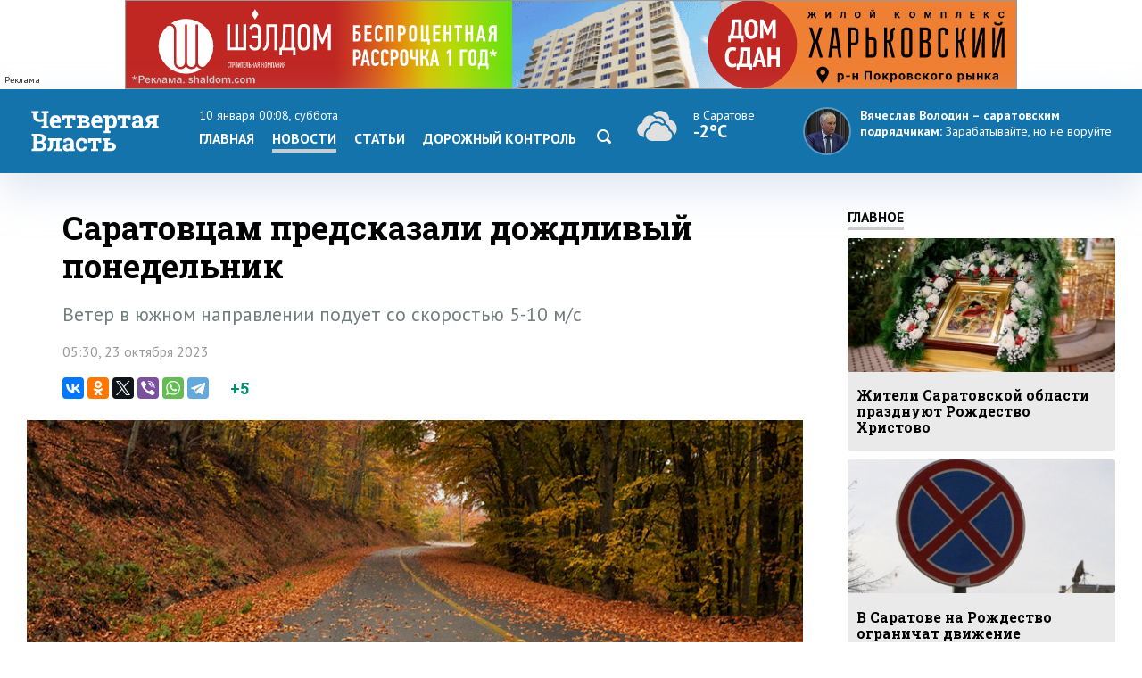

--- FILE ---
content_type: text/html; charset=windows-1251
request_url: https://www.4vsar.ru/news/saratovcam-predskazali-dojdlivyi-ponedelnik-182346/
body_size: 8945
content:
<html>
    <head>
	    <title>Саратовцам предсказали дождливый понедельник</title>
		<meta http-equiv="Content-Type" content="text/html; charset=windows-1251" charset="windows-1251" />
		<link rel="image_src" href="https://www.4vsar.ru/i/social/182346_1698003027.jpg" />
<meta property="og:image" content="https://www.4vsar.ru/i/social/182346_1698003027.jpg" />
		<meta property="og:title" content='Саратовцам предсказали дождливый понедельник' />
		 
		<meta name="Keywords" lang="ru" content="прогноз погоды, саратовский гидрометцентр" />
		<meta name="Description" content="Ветер в южном направлении подует со скоростью 5-10 м/с" />
				<link rel="amphtml" href="/amp/182346.html" /><link rel="canonical" href="/news/saratovcam-predskazali-dojdlivyi-ponedelnik-182346/"/>		<link rel="apple-touch-icon-precomposed" sizes="57x57" href="/favicon/apple-touch-icon-57x57.png" />
		<link rel="apple-touch-icon-precomposed" sizes="114x114" href="/favicon/apple-touch-icon-114x114.png" />
		<link rel="apple-touch-icon-precomposed" sizes="72x72" href="/favicon/apple-touch-icon-72x72.png" />
		<link rel="apple-touch-icon-precomposed" sizes="144x144" href="/favicon/apple-touch-icon-144x144.png" />
		<link rel="apple-touch-icon-precomposed" sizes="60x60" href="/favicon/apple-touch-icon-60x60.png" />
		<link rel="apple-touch-icon-precomposed" sizes="120x120" href="/favicon/apple-touch-icon-120x120.png" />
		<link rel="apple-touch-icon-precomposed" sizes="76x76" href="/favicon/apple-touch-icon-76x76.png" />
		<link rel="apple-touch-icon-precomposed" sizes="152x152" href="/favicon/apple-touch-icon-152x152.png" />
		<link rel="icon" type="image/png" href="/favicon/favicon-196x196.png" sizes="196x196" />
		<link rel="icon" type="image/png" href="/favicon/favicon-96x96.png" sizes="96x96" />
		<link rel="icon" type="image/png" href="/favicon/favicon-32x32.png" sizes="32x32" />
		<link rel="icon" type="image/png" href="/favicon/favicon-16x16.png" sizes="16x16" />
		<link rel="icon" type="image/png" href="/favicon/favicon-128.png" sizes="128x128" />
		<meta name="application-name" content="Четвертая Власть"/>
		<meta name="msapplication-TileColor" content="#FFFFFF" />
		<meta name="msapplication-TileImage" content="/favicon/mstile-144x144.png" />
		<meta name="msapplication-square70x70logo" content="/favicon/mstile-70x70.png" />
		<meta name="msapplication-square150x150logo" content="/favicon/mstile-150x150.png" />
		<meta name="msapplication-wide310x150logo" content="/favicon/mstile-310x150.png" />
		<meta name="msapplication-square310x310logo" content="/favicon/mstile-310x310.png" />
		<meta name="theme-color" content="#fff" />
		<meta name="yandex-verification" content="26c3d67876f123c7" />
				 
		<link href="//fonts.googleapis.com/css?family=Roboto+Slab:400,700&subset=latin,cyrillic,cyrillic-ext" rel="stylesheet" type="text/css" />
    	<link href="//fonts.googleapis.com/css?family=PT+Sans:400,700,400italic,700italic&subset=latin,cyrillic-ext" rel="stylesheet" type="text/css" />
	     
	    <meta name="viewport" content="width=device-width, initial-scale=1.0, user-scalable=no, minimum-scale=1.0, maximum-scale=1.0" />
		<link href="/templates/default/style/css/reset.css" media="screen" rel="stylesheet" type="text/css" />
		<link href="/templates/default/style/css/style_bg_blue2019.css?06052024" media="screen" rel="stylesheet" type="text/css" />
		<link rel="stylesheet" href="/templates/default/style/css/print.css?161019" type="text/css" media="print" />
		
		 

	    <link href="/templates/default/style/css/adaptive2019.css?180919" media="screen" rel="stylesheet" type="text/css" />
		<script src="https://ajax.googleapis.com/ajax/libs/jquery/2.2.0/jquery.min.js"></script>
		<link href="https://ajax.googleapis.com/ajax/libs/jqueryui/1.8/themes/base/jquery-ui.css" rel="stylesheet" type="text/css"/>
		<script src="/templates/default/js/jquery-ui.min.js"></script>
		<link rel="stylesheet" href="/templates/default/js/datepicker.css" />
		<script src="/templates/default/js/datepicker-ru.js" charset="utf-8"></script>
		<link rel="stylesheet" href="/templates/default/style/css/lightslider.css" />
		<script src="/templates/default/js/lightslider.js"></script>
		<script src="/templates/default/js/jquery.sticky-kit.min.js"></script>
		<script src="/templates/default/js/scripts.js?040920" charset="utf-8"></script>
<!-- Yandex.RTB -->
<script>window.yaContextCb=window.yaContextCb||[]</script>
<script src="https://yandex.ru/ads/system/context.js" async></script>
		<script type="application/ld+json">{"@context":"http://schema.org","@type":"NewsArticle","mainEntityOfPage":{"@type":"WebPage","@id":"https://www.4vsar.ru/news/saratovcam-predskazali-dojdlivyi-ponedelnik-182346/"},"headline":"Саратовцам предсказали дождливый понедельник","name":"Саратовцам предсказали дождливый понедельник","description":"Ветер в южном направлении подует со скоростью 5-10 м/с","image":{"@type":"ImageObject","url":"https://www.4vsar.ru/i/news/xxl/419262.jpg","width":900,"height":450,"representativeOfPage":"true"},"datePublished":"2023-10-23T05:30:00+04:00","dateModified":"2023-10-23T05:30:00+04:00","isAccessibleForFree":"true","author":{"@type":"Organization","name":"Четвертая власть"},"publisher":{"@type":"Organization","name":"Четвертая власть","logo":{"@type":"ImageObject","url":"/templates/default/style/img/amplogo.png","width":"180","height":"180"}}}</script>				 		<script>
						var lightning = true;
					
		function setLightning() {
			$("table.lenta tr.usual").addClass("invisible");
					
					var i = 0;
					$( "table.lenta tr.lightning" ).each(function( index ) {
						if(!$(this).hasClass("daterow"))
						i = i+1;
						if(i > 10)
							 $( this ).addClass("invisible");
							
					});
		}
		
		function setUsual() {
			var i = 0;
					$( "table.lenta tr" ).each(function( index ) {
						i = i+1;
						if(i > 10)
							 $( this ).addClass("invisible");
							
					});
		}
			 $(function() {
	    
				 $('#sandwichA').click(function(){
					 $("#menuCell, #weatherCell").slideToggle(500);
						$(this).toggleClass('open');
					
				});
				
				
				$("input[name='lightning']").on('change', function() {
		 
				 if ($(this).is(':checked')) {
					$.post("/json/lenta.php?usual=0").done();
					$("table.lenta tr.usual").addClass("invisible");
					setLightning();
					lightning = true;
				 } else {
					 $.post("/json/lenta.php?usual=1").done();
					$("table.lenta tr.usual").removeClass("invisible");
					lightning = lightning = false;
					setUsual();
				 }
			 });
				
				
				if(lightning == true ) {
					setLightning();
					 
				
				} else {
					
					 setUsual();
				
				}
				
					 
			});
			
			function showfeed2() {
				if(lightning == true) {
					var i = 0;
					$( "table.lenta tr.lightning.invisible" ).each(function( index ) {
						i = i+1;
						if(i > 10)
							$( this ).addClass("invisible");
						else 
							$( this ).removeClass("invisible");
							
					});
					if(i == 0)
						$("tr.button").css("display", "none");
				} else {
					var i = 0;
					$( "table.lenta tr.lightning.invisible, tr.usual.invisible" ).each(function( index ) {
						i = i+1;
						if(i > 10)
							$( this ).addClass("invisible");
						else 
							$( this ).removeClass("invisible");
							
					});
					if(i == 0)
						$("tr.button").css("display", "none");
				}
				
			}
		</script>
		
			</head>
	<body class="int">	
 
<!-- Yandex.Metrika counter -->
<script type="text/javascript" >
   (function(m,e,t,r,i,k,a){m[i]=m[i]||function(){(m[i].a=m[i].a||[]).push(arguments)};
   m[i].l=1*new Date();k=e.createElement(t),a=e.getElementsByTagName(t)[0],k.async=1,k.src=r,a.parentNode.insertBefore(k,a)})
   (window, document, "script", "https://mc.yandex.ru/metrika/tag.js", "ym");

   ym(217420, "init", {
        clickmap:true,
        trackLinks:true,
        accurateTrackBounce:true,
        webvisor:true,
        trackHash:true
   });
</script>
<noscript><div><img src="https://mc.yandex.ru/watch/217420" style="position:absolute; left:-9999px;" alt="" /></div></noscript>
<!-- /Yandex.Metrika counter -->
 

<!--LiveInternet counter--><script type="text/javascript"><!--
document.write("<a href='http://www.liveinternet.ru/click' "+
"target=_blank><img src='//counter.yadro.ru/hit?t14.10;r"+
escape(document.referrer)+((typeof(screen)=="undefined")?"":
";s"+screen.width+"*"+screen.height+"*"+(screen.colorDepth?
screen.colorDepth:screen.pixelDepth))+";u"+escape(document.URL)+
";"+Math.random()+
"' alt='' title='LiveInternet: показано число просмотров за 24"+
" часа, посетителей за 24 часа и за сегодня' "+
"border='0' width='1' height='1' align='right'><\/a>")
//--></script><!--/LiveInternet-->
 <div class="banner static top2"><div class="adinfo">Реклама</div><noindex>
						
						 
						<div class="resp-container">
							 
								<iframe src="/i/banners/besprozent2/besprozent_1000x100_4vsar_Canvas.html" frameborder="0" scrolling="no"></iframe>
							
						</div></noindex></div>	    <div id="header">
		    <div class="block">
			
			<div class="table">
				<div class="cell">
				    <a href="/"><span id="logo_vector"></span></a>
					<a href="/"><span id="logo_vector_mobile"></span></a>
					<div id="sandwichA">
						<span></span>
						<span></span>
						<span></span>
					</div>
					<div id="sandwich"></div>
					<div id="close"></div>
				</div>
				<div id="menuCell" class="cell">				 <span class="date">10 января 00:08, суббота</span>
					<ul class="menu">
				<li><a href="/">Главная</a><li><a href="/news" class="selected">Новости</a></li><li><a href="/articles">Статьи</a><li><a href="/dorkontrol">Дорожный контроль</a></li> <li><a href="/searcher" class="search"><svg enable-background="new 0 0 512 512"  id="Layer_1" version="1.1" viewBox="0 0 512 512"   xml:space="preserve" xmlns="http://www.w3.org/2000/svg" xmlns:xlink="http://www.w3.org/1999/xlink"><path d="M497.913,497.913c-18.782,18.782-49.225,18.782-68.008,0l-84.862-84.863c-34.889,22.382-76.13,35.717-120.659,35.717  C100.469,448.767,0,348.312,0,224.383S100.469,0,224.384,0c123.931,0,224.384,100.452,224.384,224.383  c0,44.514-13.352,85.771-35.718,120.676l84.863,84.863C516.695,448.704,516.695,479.131,497.913,497.913z M224.384,64.109  c-88.511,0-160.274,71.747-160.274,160.273c0,88.526,71.764,160.274,160.274,160.274c88.525,0,160.273-71.748,160.273-160.274  C384.657,135.856,312.909,64.109,224.384,64.109z"></path></svg></a></li></ul>
					 
				</div>
				<div id="weatherCell" class="cell" >
					<a href="/weather" class="weatherLink">
						<div class="weather">
							<span><span class="svg" title="Пасмурно, небольшой  снег"><svg style="height: 40px;" viewBox="0 0 55 38"   xmlns="http://www.w3.org/2000/svg"><path fill-rule="evenodd" clip-rule="evenodd" d="M47.001 23c0-4.84-3.438-8.876-8.004-9.8a9.5 9.5 0 0 0-17.025-5.494 9.91 9.91 0 0 1 3.55 2.474 7.694 7.694 0 0 1 1.934-.25c4.008 0 7.372 3.155 7.868 7.256l.079.65c2.468.902 4.317 3.183 4.635 5.943 2.331 1.25 3.84 3.688 3.956 6.37A9.97 9.97 0 0 0 47.001 23Zm-42 1.27v-.088C5 24.121 4.999 24.058 5 24c.099-3.06 1.936-5.829 4.629-6.963l.821-.347.172-.919C11.363 11.847 14.63 9 18.386 9c2.194 0 4.309.98 5.802 2.687l.673.77.954-.283a5.735 5.735 0 0 1 1.64-.245c2.983 0 5.507 2.389 5.884 5.497a6.91 6.91 0 0 0-1.838.172A8.627 8.627 0 0 0 25.358 15c-4.06 0-7.573 2.9-8.488 6.919-2.938 1.347-4.869 4.39-4.869 7.696 0 .827.123 1.627.35 2.383-3.965-.093-7.35-3.496-7.35-7.728Zm33.869 1.16-.738-.352-.06-.84c-.193-2.701-2.397-4.818-5.019-4.818-.462 0-.93.068-1.392.202l-.809.234-.571-.636A6.637 6.637 0 0 0 25.358 17c-3.188 0-5.96 2.352-6.587 5.593l-.146.76-.696.286c-2.35.963-3.928 3.365-3.928 5.976 0 3.414 2.738 6.187 6 6.385.125.008.377 0 .377 0h15.988c2.96 0 5.635-2.45 5.635-5.518 0-2.163-1.228-4.145-3.131-5.053Z" fill="#E0E0E0"></path></svg></span>  <span class="now">в Саратове</span><br/><span class="temp">-2°C</span></span></div>
					</a>
				</div>
				<div class="cell">
									<div class="quote">
				<a href="https://www.4vsar.ru/news/volodin---saratovskim-podryadchikam-zarabatyvaite-199959/">
				    <img src="/i/news/small/452815.jpg" />
				    
					<span class="author">Вячеслав Володин – саратовским подрядчикам:</span> 				    <span class="text">Зарабатывайте, но не воруйте</span></a>
				</div>
								
				</div>
			 
			
			
			
			 
				
			 </div>
			 
			</div>
		</div>
	 
		<div id="subheader">
		    <div class="block">
			
			  <div class="row">
			  
		 					    <div class="col">
						<span class="date">10 января 00:08						</span>
						<span class="weather">
						
						
						<span>в <a href="/weather">Саратове</a></span> <span title="Пасмурно, небольшой  снег"><svg style="height: 16px;" viewBox="0 0 55 38"   xmlns="http://www.w3.org/2000/svg"><path fill-rule="evenodd" clip-rule="evenodd" d="M47.001 23c0-4.84-3.438-8.876-8.004-9.8a9.5 9.5 0 0 0-17.025-5.494 9.91 9.91 0 0 1 3.55 2.474 7.694 7.694 0 0 1 1.934-.25c4.008 0 7.372 3.155 7.868 7.256l.079.65c2.468.902 4.317 3.183 4.635 5.943 2.331 1.25 3.84 3.688 3.956 6.37A9.97 9.97 0 0 0 47.001 23Zm-42 1.27v-.088C5 24.121 4.999 24.058 5 24c.099-3.06 1.936-5.829 4.629-6.963l.821-.347.172-.919C11.363 11.847 14.63 9 18.386 9c2.194 0 4.309.98 5.802 2.687l.673.77.954-.283a5.735 5.735 0 0 1 1.64-.245c2.983 0 5.507 2.389 5.884 5.497a6.91 6.91 0 0 0-1.838.172A8.627 8.627 0 0 0 25.358 15c-4.06 0-7.573 2.9-8.488 6.919-2.938 1.347-4.869 4.39-4.869 7.696 0 .827.123 1.627.35 2.383-3.965-.093-7.35-3.496-7.35-7.728Zm33.869 1.16-.738-.352-.06-.84c-.193-2.701-2.397-4.818-5.019-4.818-.462 0-.93.068-1.392.202l-.809.234-.571-.636A6.637 6.637 0 0 0 25.358 17c-3.188 0-5.96 2.352-6.587 5.593l-.146.76-.696.286c-2.35.963-3.928 3.365-3.928 5.976 0 3.414 2.738 6.187 6 6.385.125.008.377 0 .377 0h15.988c2.96 0 5.635-2.45 5.635-5.518 0-2.163-1.228-4.145-3.131-5.053Z" fill="#E0E0E0"></path></svg></span>   <span class="temp">-2°C</span></span>			     
			</span></div>
						 
			<div class="col">	
				<span class="currency">
					<span class="usd">Доллар</span> <b>63.71</b> 					<span  class="euro">Евро</span>	<b>70.02</b>  
									</span>
			</div>
			<div class="col">
				<a href="https://vk.com/4vsar"><img src="/templates/default/style/img/social/vk.png"  alt="vk"  height="22" /></a>
				
			<a href="https://twitter.com/4vsar"><img src="/templates/default/style/img/social/twitter_w.png" alt="twitter"  height="22" /></a>
			<a href="https://www.facebook.com/4vsar.ru/"><img src="/templates/default/style/img/social/facebook.png" alt="facebook"  height="22" /></a>
		 
		 
				<a href="/rss/index.php"><img src="/templates/default/style/img/social/rss.png" alt="rss" height="22" /></a>
						 
						 <form action="/searcher" method="GET"  class="search">
  <input id="search" name="q" type="text" placeholder="Что будем искать?"><input id="search_submit"  type="submit" />
  </form>
			</div>
					 					  </div>

		    </div>
		</div>
		 <div class="matNav">
    	</div> 
	   
<div id="content">
		    <div class="block">
		        <div class="bigleft news">
					<div class="newsWrapper"> 
				      				    <h1 class="mh1">Саратовцам предсказали дождливый понедельник</h1>
				 				 <div class="pre">Ветер в южном направлении подует со скоростью 5-10 м/с</div>	
				  <p class="date" style="margin-bottom: 20px;">05:30, 23 октября 2023</p>
		<script type="text/javascript" async src="//yastatic.net/es5-shims/0.0.2/es5-shims.min.js" charset="utf-8"></script>
<script type="text/javascript" async src="//yastatic.net/share2/share.js" charset="utf-8"></script>
<div class="share">
 <span class="ya-share2 ya"  data-services="vkontakte,odnoklassniki,twitter,viber,whatsapp,telegram" data-counter=""></span>
 <span class="rating"><span class="score">+5</span>
</span>

</div>
 <img src="/i/news/xxl/419262.jpg" id="img" title="Саратовцам предсказали дождливый понедельник"  /> <div class="photoauthor">Фото: pixbay.com</div>                    
					<div id="text"><p>
	<strong>Сегодня, 23 октября, на территории Саратовской области ожидаются облачность с прояснениями и местами небольшой дождь. Южный ветер подует со скоростью 5-10 м/с, порывы до 14 м/с. Температура составит от +8 до +13 градусов.</strong></p>
<p>
	Утром в Саратове видимость может ухудшиться из-за тумана. Днем прогнозируется облачность с прояснениями, прольется небольшой дождь. Ветер сохранит южное направление со скоростью 5-10 м/с и порывами до 14 м/с. Температура составит от +9 до +11 градусов.</p>
<p>
	Предстоящей ночью местами выпадут небольшие осадки в виде дождя. Ветер станет северо-западным со скоростью 6-11 м/с. Температура составит от +4 до +9 градусов.</p>
</div><div class="telegram-welcome"><span class="text">Не пропустите главное - подпишитесь на Telegram-канал</span> <a href="https://t.me/Vlast4plus"><span class="t-icon"></span>Подписаться</a></div> <div class="share shareBottom">
 <a class="print" onclick="window.print();"></a>
 <span class="ya-share2 ya"  data-services="vkontakte,odnoklassniki,twitter,viber,whatsapp,telegram" data-counter=""></span>
 <span class="rating">Оцените новость<span class="score">+5</span>
 <a onclick="rating(182346, 'minus');"  class="minus"><img src="/templates/default/style/img/minus.png" /></a> <a onclick="rating(182346, 'plus');" class="plus"><img src="/templates/default/style/img/plus.png" /></a></span>

</div>
 <p class="tags"><a href="/tags/prognoz-pogody.html">прогноз погоды</a>, <a href="/tags/saratovskii-gidrometcentr.html">саратовский гидрометцентр</a></p>	 <!-- Yandex.RTB R-A-168646-2 -->
<div class="YaDirect" id="yandex_rtb_R-A-168646-2"></div>
<script type="text/javascript">
    (function(w, d, n, s, t) {
        w[n] = w[n] || [];
        w[n].push(function() {
            Ya.Context.AdvManager.render({
                blockId: "R-A-168646-2",
                renderTo: "yandex_rtb_R-A-168646-2",
                async: true
            });
        });
        t = d.getElementsByTagName("script")[0];
        s = d.createElement("script");
        s.type = "text/javascript";
        s.src = "//an.yandex.ru/system/context.js";
        s.async = true;
        t.parentNode.insertBefore(s, t);
    })(this, this.document, "yandexContextAsyncCallbacks");
</script>
 	 		 <div class="related"> 
			            <h1>Похожие публикации</h1>
			 
						<div class="relatedblock"><div class="wrap"><div><a href="/news/saratovcam-napomnili-o-zaprete-vyhoda-203672/"><div class="img"><img src="/i/news/big/459886.jpg"  alt="Саратовцам напомнили о запрете выхода на лед в течение новогодних выходных" title="Саратовцам напомнили о запрете выхода на лед в течение новогодних выходных" /></div></a></div><div><a href="/news/saratovcam-napomnili-o-zaprete-vyhoda-203672/"><h2>Саратовцам напомнили о запрете выхода на лед в течение новогодних выходных</h2></a></div></div></div><div class="relatedblock"><div class="wrap"><div><a href="/news/novyi-god-v-saratovskoi-oblasti-203660/"><div class="img"><img src="/i/news/big/459868.jpg"  alt="Новый год в Саратовской области начнется с морозов до -20 и снегопадов" title="Новый год в Саратовской области начнется с морозов до -20 и снегопадов" /></div></a></div><div><a href="/news/novyi-god-v-saratovskoi-oblasti-203660/"><h2>Новый год в Саратовской области начнется с морозов до -20 и снегопадов</h2></a></div></div></div><div class="relatedblock"><div class="wrap"><div><a href="/news/poslednii-rabochii-den-v-saratovskoi-203646/"><div class="img"><img src="/i/news/big/459844.jpg"  alt="Последний рабочий день в Саратовской области пройдет со слабым морозом и туманом" title="Последний рабочий день в Саратовской области пройдет со слабым морозом и туманом" /></div></a></div><div><a href="/news/poslednii-rabochii-den-v-saratovskoi-203646/"><h2>Последний рабочий день в Саратовской области пройдет со слабым морозом и туманом</h2></a></div></div></div>						 
						 </div>
	
			

 
			 
					 
	</div>
			 
				</div>
				<div class="right"> 
				
								<div class="heading"><a href="/main">Главное</a></div>
						 				<div class="article"><a href="/news/jiteli-saratovskoi-oblasti-prazdnyut-rojdestvo-203713/">
				    <div class="imgWrap"><img src="/i/news/big/459958.jpg"  alt="Жители Саратовской области празднуют Рождество Христово" title="Жители Саратовской области празднуют Рождество Христово"  /></div>
					<div>
						
						 
							<p><h2>Жители Саратовской области празднуют Рождество Христово</h2></p>
						 
						</a>
					</div>
				</div> 
								<div class="article"><a href="/news/v-saratove-na-rojdestvo-ogranichat-203703/">
				    <div class="imgWrap"><img src="/i/news/big/459943.jpg"  alt="В Саратове на Рождество ограничат движение транспорта" title="В Саратове на Рождество ограничат движение транспорта"  /></div>
					<div>
						
						 
							<p><h2>В Саратове на Рождество ограничат движение транспорта</h2></p>
						 
						</a>
					</div>
				</div> 
								<div class="article"><a href="/news/chetvertaya-vlast-pozdravlyaet-jitelei-saratovskoi-203673/">
				    <div class="imgWrap"><img src="/i/news/big/459888.jpg"  alt="«Четвертая Власть» поздравляет жителей Саратовской области с Новым годом!" title="«Четвертая Власть» поздравляет жителей Саратовской области с Новым годом!"  /></div>
					<div>
						
						 
							<p><h2>«Четвертая Власть» поздравляет жителей Саратовской области с Новым годом!</h2></p>
						 
						</a>
					</div>
				</div> 
								 
			 
				  	<div class="heading"><span>Популярное</span></div>
								<div class="section">
				<div class="tabs">
				    <a class="selected">за 24 часа</a><a>за неделю</a>									</div>
							 
				<div class="box visible"><ul class="pop">				    <li>
					    <span class="place">1</span>
					    <a href="/news/v-saratove-priostanovlena-rabota-katka-203730/" class="title">В Саратове приостановлена работа катка на стадионе «Спартак»</a> 
		 
					</li>
				 				    <li>
					    <span class="place">2</span>
					    <a href="/news/v-saratovskoi-oblasti-snyaty-ogranicheniya-203729/" class="title">В Саратовской области сняты ограничения на трех участках федеральных трасс</a> 
		 
					</li>
				 				    <li>
					    <span class="place">3</span>
					    <a href="/news/avtodor-v-permi-nabral-vsego-203728/" class="title">«Автодор» в Перми набрал всего 44 очка</a> 
		 
					</li>
				 				    <li>
					    <span class="place">4</span>
					    <a href="/news/volonterov-iz-romanovki-ydostoili-pochetnoi-203731/" class="title">Волонтеров из Романовки удостоили почетной грамоты за вклад в приближение Победы</a> 
		 
					</li>
				 </ul></div><div class="box"><ul class="pop">				    <li>
					    <span class="place">1</span>
					    <a href="/news/v-saratovskoi-oblasti-iz-za-tymana-203727/" class="title">В Саратовской области из-за тумана закрыли федеральные трассы для маршруток</a> 
		 
					</li>
				 				    <li>
					    <span class="place">2</span>
					    <a href="/news/v-saratovskoi-oblasti-perekryty-neskolko-203694/" class="title">В Саратовской области перекрыты несколько  федеральных трасс</a> 
		 
					</li>
				 				    <li>
					    <span class="place">3</span>
					    <a href="/news/v-balakove-neostorojnoe-kyrenie-privelo-203711/" class="title">В Балакове неосторожное курение привело к эвакуации 5 человек из дома</a> 
		 
					</li>
				 				    <li>
					    <span class="place">4</span>
					    <a href="/news/jiteli-saratovskoi-oblasti-prazdnyut-rojdestvo-203713/" class="title">Жители Саратовской области празднуют Рождество Христово</a> 
		 
					</li>
				 				    <li>
					    <span class="place">5</span>
					    <a href="/news/v-balashovskom-raione-lend-kryzer-203684/" class="title">В Балашовском районе «Лэнд Крузер» столкнулся со снегоуборочным трактором</a> 
		 
					</li>
				 </ul></div>			 </div>
			 		<div id="smi_teaser_10882">
    <center><a href="http://24smi.info">Новостной агрегатор 24СМИ</a></center>
</div>

<script type="text/JavaScript" encoding="utf8">
 (function() {
 var sm = document.createElement("script");
 sm.type = "text/javascript";
 sm.async = true;
 sm.src = "//jsn.24smi.net/1/e/10882.js";
 var s = document.getElementsByTagName("script")[0];
 s.parentNode.insertBefore(sm, s);})();
</script>
<style>
.smiimg10882 img {
    width: 100%;
}
</style>
				 
				 <div class="sticky"></div>
				 </div> 
			</div>
		</div> 
<div id="socialLine">
	<div class="block"> 
		<div class="footer-social-icons">
				<a class="footer-social-vk" href="https://vk.com/4vsar" target="_blank"></a>
				 
                <a class="footer-social-ok" href="https://ok.ru/group/51983309078618" target="_blank"></a>
				<a class="footer-social-tw" href="https://twitter.com/4vsar/" target="_blank"></a>
            </div>
	</div>
</div>
 
<div id="footer">
		    <div class="block"><!-- Yandex.Metrika informer -->
<a href="https://metrika.yandex.ru/stat/?id=217420&amp;from=informer"
target="_blank" rel="nofollow"><img src="https://informer.yandex.ru/informer/217420/3_1_FFFFFFFF_EFEFEFFF_0_pageviews"
style="width:88px; height:31px; border:0;" align="right" alt="Яндекс.Метрика" title="Яндекс.Метрика: данные за сегодня (просмотры, визиты и уникальные посетители)" class="ym-advanced-informer" data-cid="217420" data-lang="ru" /></a>
<!-- /Yandex.Metrika informer --> 
<a href="https://webmaster.yandex.ru/sqi?host=www.4vsar.ru"><img width="88" height="31" alt="" align="right"  border="0" style="margin-right: 5px" src="https://yandex.ru/cycounter?www.4vsar.ru&theme=light&lang=ru"/></a>
			 <span class="age" style="top: 16px;right: 210px;">18+</span>
			    <ul class="topmenu">
				    <li><a href="/contacts">Контакты</a></li>  
										<li><span><span href="tel:+78452659977">+7 (8452) 65-99-77</span> и <span  href="tel:+78452659967">65-99-67</span></span></li>
					<li><a  href="mailto:4vsaratov@gmail.com" style="color:#1473ab">4vsaratov@gmail.com</a></li> 
				</ul></div>
				<div style="clear: both; height: 1px; background: #ccc">&nbsp;</div>
				 <div class="block">
				 
				<p>Интернет-газета "Четвертая Власть"
Cвидетельство о регистрации СМИ Эл №ФС77-45905 от 20 июля 2011 года, выдано Федеральной службой по надзору в сфере связи, информационных технологий и массовых коммуникаций.</p>
<p>При любом использовании материалов гиперссылка на сайт обязательна.</p>
<p>Мнение авторов публикаций может не совпадать с позицией редакции. За содержание материалов, размещенных в разделах "Блоги" и "Свободная трибуна", а также за комментарии пользователей ресурса редакция ответственности не несет.
</p>
<p>Учредитель ООО «МедиаСтар». Директор &mdash; Гурин Николай Александрович. Главный редактор &mdash; Майоров Максим Петрович</p>
<p><a href="/privacy-policy" style="color: #333">Политика конфиденциальности</a></p>
 
   			</div>
		</div>
		<div id="topbutton">
		<a id="linkbutton"><i></i><span id="text">наверх</span></a><a href="/" class="home"><img src="/templates/default/style/img/home.png" title="На главную" /></a>
	</div>
 		<link rel="stylesheet" href="/js/fancybox3/jquery.fancybox.min.css" />
		<script src="/js/fancybox3/jquery.fancybox.min.js"></script>
		<script src="/js/notify.min.js?1801"></script>
				<script src="/js/comments/comments.js?200521-1"></script>
		<link href="/js/comments/comments.css?200521-1" media="screen" rel="stylesheet" type="text/css" /> 

				<script type="text/javascript">
 	function loadComments() {
			 
			widget();
			$(".commnetsPanel").remove();
			var url =  window.location.href;
					
					var r = url.search( /#comments/i );
					  if(r == "-1") { 
						history.pushState(null, null,  url + "#comments");
						ym(217420, 'hit', url + '#comments', {referer: url});
					  }
		}
	 
			 	if(location.hash === '#comments') {
  loadComments(182346);
 		$target = $("#comments");

	 $('html, body').animate({ scrollTop: $("#comments").offset().top }, 500); 
	 

 

		 
		}
				 
		$(function() {
		  
		
 
 	

	
	 });
 
</script>
 
	</body>
	 
</html>

--- FILE ---
content_type: text/css
request_url: https://www.4vsar.ru/templates/default/style/css/reset.css
body_size: 493
content:

body, h1, h2, h3, h4, h5, h6 {
font: 14px/18px Verdana, sans-serif;
}
code, kbd, pre, samp, tt, var {
font: 14px/18px Consolas, "Courier New", monospace;
}
body, optgroup {
color: #000;
background: #fff;
}
body, code, dl, dd, form, pre {
margin: 0;
}

sub, sup {
position: relative;
 
font-size: 11px;
line-height: 11px;
}
sub {
top: 5px;
vertical-align: middle;
}
sup {
top: -2px;
margin-top: -11px;
}
abbr, acronym {
cursor: help;
border-bottom: 1px dotted #999;
}
address, cite, dfn {
font-style: normal;
}
code, pre {
white-space: pre-wrap;
}
img {
vertical-align: bottom;
}
td, th, textarea {
vertical-align: top;
}
input, select, button {
overflow: visible;
vertical-align: middle;
}
legend {
color: #000;
margin: 0 0 -2px;
padding: 0;
}
 
optgroup option {
padding-left: 22px;
}
table {
border-collapse: collapse;
}
caption, th {
text-align: left;
}
td, th {
padding: 0;
}
address, blockquote, h1, h2, h3, h4, h5, h6, fieldset, p, ol, ul {
margin: 0;
padding: 0;
}
th, h1, h2, h3, h4, h5, h6 {
font-weight: normal;
}
q {
quotes: "\00ab" "\00bb" "\201e" "\201c";
}
q:after {
content: "\00bb";
}
q:before {
content: "\00ab";
}
q > q:after {
content: "\201c";
}
q > q:before {
content: "\201e";
}

--- FILE ---
content_type: text/css
request_url: https://www.4vsar.ru/templates/default/style/css/style_bg_blue2019.css?06052024
body_size: 9493
content:
 
body { margin:0; padding:0;font-size: 12px;  font-family: 'PT Sans', serif;   background: url('../img/bg_blue.png') top center repeat-x;color:#333; line-height: 18px; }
* { margin: 0; padding: 0; }
html {  margin: 0; color:#314c72; padding: 0 0 20px 0 }
html * { max-height:999999px; }
html, body {height: 100%; margin: 0; padding: 0;} 
img { border: 0}
input:focus { outline: 0}
button:focus { outline: 0}
a { color: #1473ab; cursor: pointer;}
.top { background: #fff; text-align: center; height: 100px;}

								.banner--wide {
    position: relative;
    background: #fff;
    padding: 0;
    display: block;
    //z-index: 200;
}

 @media screen and (max-width: 4480px) {
.resp-container {
background: #fff;
}			 
	.resp-container iframe {
    max-height: 100px;
    /* max-width: 100%; */
    height: 100px;
    width: 1000px;
    margin: 0 auto;
    display: block;
}
						 }
						 @media screen and (max-width: 480px) {
							.resp-container {
    position: relative;
    overflow: hidden;
    padding-top: 10%;
	max-width: 1000px;
	max-height: 100px;
	margin: 0 auto;
}

.resp-container iframe {
    position: absolute;
    top: 0;
    left: 0;
    width: 100%;
    height: 100%;
    border: 0;
	 
}

}
.c1 { padding: 0 10px 20px 0;}
 .c11 { padding-bottom: 20px; }
.banner { text-align: center; position: relative; }
.banner .adinfo { position: absolute;
    bottom: 3px;
    left: 3px;
    background: #fff;
    font-size: 10px;
    line-height: 10px;
    color: #000;
    padding: 2px;
    z-index: 1000;
    opacity: 0.85;
    border-radius: 3px;}

    @media screen and (max-width: 480px) {
.banner .adinfo {
font-size:  6px;
line-height: 6px;
}
    }
.banner img { width: 100%; height: auto;}
.top img { width: auto; height: auto;}
.c9 object { max-width: 240px; max-height: 240px;}
.c9 embed { max-width: 240px; max-height: 240px;}

 


.b10 { margin-bottom: 10px;}
.t10 { margin-top: 10px;}
p {   
 
    font-size: 1.5em;
    line-height: 120%;
    margin: 0 0 1em 0;}
	 
 
	#sandwich { 
	  position: absolute; 
	  top: 0; right: 22px;
    height: 22px;
    width: 22px;
 
    background: url('../img/sandwich.png') no-repeat;
	  background-size: 22px;
    cursor: pointer;
	display: none;
	}
	.nowrap { white-space: nowrap}
	.other { 
	
	margin-top: 100px;
	
	} 
	
	
	.other h3    {line-height: 120%; font-family: 'Roboto Slab'; text-decoration: none;  font-weight: bold; color: #1473ab;  font-size: 1.5em; margin: 20px 10px;  }
	#close { 
	  position: absolute; 
	  top: 20px; right: 20px;
    height: 22px;
    width: 22px;
 
    background: url('../img/close.png') no-repeat;
	  background-size: 22px;
    cursor: pointer;
	display: none;
	}
	.yesterday { color: #999;
    font-weight: bold; }
		.yesterday a { color: #666}
	.marginB10 { margin:  0 0 10px 0}
	 #header { background: #fff;  width: 100%;   box-sizing: border-box;  box-shadow: 1px 1px 1px #777; padding: 20px  0 25px 0; margin: 0 0 0 0; z-index: 300;
    position: relative;}
	#header .block {  position: relative}
	.block { width: 1220px; margin: 0 auto; padding: 0 20px; position: relative;}
	#logo {  margin-top: 3px }
	#mobilelogo { display: none;}
		.int .block { width: 960px;}
		.int #header .block { width: 960px;}
		
				.int #content .block { background: #fff; padding: 20px; width: 960px;}
		.textRight { text-align: right; }
		 .card {display: inline-block;  vertical-align: top;    width: 33%; }
 		  .card .wrap {transition:  background .5s;  margin: 10px;background: #eaeaea;}
 
.card:after {
    content: " ";
    display: block;
    height: 0;
    clear: both;
    overflow: hidden;
    visibility: hidden;
}
 
				.card { color: #000   }
				.card a { text-decoration: none}
		.card .wrap div { padding: 10px;}
		.card	h2 {  transition:  background .5s; color: #000;  margin: 0 0 10px 0; line-height: 120%; font-family: 'Roboto Slab'; text-decoration: none; font-weight: bold; font-size: 1.3em}
		.card a.category { color: #009075;   font-weight: normal; text-transform: uppercase;   font-size: 0.9em; text-decoration: none;  font-family: 'PT Sans', serif;}
		.card img { width: 100% }
		
		.card p {   color: #000;    transition:  background .5s;   font-size: 1.2em;    line-height: 120%;    margin: 0 0 0.5em 0;}
		.card span { color: #000}
		.card:hover   .wrap {  background: #1473ab;}
		.card:hover   .wrap p { color: #fff;}
				.card:hover   .wrap a { color: #fff;}
				.card:hover   .wrap h2 { color: #fff;}
				.card:hover   .wrap span { color: #fff;}
		.card:hover { color: #fff}
		 .card .imgWrap { padding: 0 !important; overflow: hidden;}
		
		.card img { -webkit-transform: scale(1);
	transform: scale(1);
	-webkit-transition: .3s ease-in-out;
	transition: .3s ease-in-out; width: 100% }
			.card:hover img {overflow: hidden;	-webkit-transform: scale(1.3);
	transform: scale(1.1); }
	
	.colspan {  vertical-align: top;  display: table-cell;
    width: 510px;
    padding: 0 0 0 0;}
	.colspan .infographic  .cell {  padding-top: 10px;  display:table-cell; width: 50%;  }
	
	.colspan .infographic  .cell:last-child { padding-left: 10px}
		.colspan .infographic  .cell:first-child { padding-right: 10px}
	.colspan .infographic .article {   background: #fff;    }
 
		.colspan .infographic 		.article:hover { color:#fff; background: #1473ab}
	.infographic {     margin-bottom: 20px}
	.leftcenter { display: table-cell;  vertical-align: top;  padding-right: 10px; margin: 0}
	.right { display: table-cell;  vertical-align: top; width: 240px; padding: 0 0 0 10px ; margin: 0}
	 .center { display: table-cell;  vertical-align: top; width: 240px; padding: 0 10px 0 0;   margin: 0}
		.bigleft {  display: table-cell;  margin: 0 vertical-align: top;  padding: 0 10px 0 0  }
		.wide { min-height: 200px; }
		
		.page {margin: 5em 10em 2em 10em;
    font-size: 1em;
   
    font-family: 'Roboto Slab';}
		.page p span { color: #ccc}
		
		.wide.error h1 {
    font-size: 4em;
}
.wide.error {
    text-align: center;
}
	.table { display: table;}
	.archiveNavigator { float: right; padding-top: 10px;}
	  .archiveNavigator a {  text-decoration: none;
    padding: 3px 10px; font-size: 1.3em;
    color: #666;
	}
	.archiveNavigator a img{  margin-bottom: 3px; }
	 #header ul {  position: absolute; top: 0; left: 180px }
		#header li  { display: inline-block; margin: 0 40px 0 0; line-height: 200% }
		
		
		   .int	#header li {  margin: 0 20px 0 0; }
		#header li a { color: #000; font-size: 1em;display: block; font-weight: bold; font-family: 'Roboto Slab'; text-transform: uppercase; text-decoration: none;}
	 
		#header li a.selected {    color: #1473ab;  }
		#header li a.decorate { color: #ff7f0d  }
			#header li a:hover { color: #ff7f0d;  }
		#header .quote {  width: 275px; position: absolute; top: 0; right: 0}
		#header .quote span.author { font-weight: bold; color: #000}
				#header .quote span.text { font-weight: normal; color: #000; font-style: italic }
		#header .quote img {  float: left; height: 50px; width:   50px; border-radius: 50%; margin: 0 10px 0 0}
			#header .quote a{  text-decoration: none;  }
		
		#header table td { padding: 3px; font-size: 0.8em}
			 
		.currency {  font-family: 'PT Sans', serif; text-shadow: 1px 1px 1px #0e4975; color: #fff}
		span.red { color:#e6adad; font-size: 0.6em;}
		span.green { color: #81d365; font-size: 0.6em;}
		.currency b { color: #fff}
		.col .date { text-shadow: 1px 1px 1px #0e4975; padding-right: 0.5em;}
		.weather { color: #fff; text-shadow: 1px 1px 1px #0e4975; }
		.weather a { color: #fff; text-decoration: none; border-bottom: 1px #eee dotted }
		.weather 
		p {
 font-size: 1.2em;
		color: #fff
		
		}
		#subheader 	.row { display: table; width: 100%;}
		#subheader  .col {
		width: 33%;font-size: 1.2em;
		 display: table-cell;
		text-align: center;
		}
		#subheader .search { float: right;}
		#subheader .weather img { 
		background: rgba(255,255,255,1);
    padding: 3px;
	margin: 0 5px;
    border-radius: 50%;
		}
			#subheader h1 {
		line-height: 120%;
    font-family: 'Roboto Slab';
    text-decoration: none;
    font-weight: bold;
    color: #fff;
    font-size: 4em;
    text-align: center;
      margin: 0 0 0 0;   }
		
		.searchResult { padding: 0 0 20px 0; color: #999; font-size: 1.2em; clear: both}
			.searchResult p {font-size: 1em; color: #999; }
					.searchResult span {color: #999;  font-size: 1em; float: right; }
						.searchResult a.selected {  cursor: default; color: #000}
		.search 	.row { display: table; width: 100%;}
		.search  .col {
		 font-size: 1.2em;
		 display: table-cell;
		text-align: center;
		}
		
		
		.searchResults td p { color: #666}
		.searchResults span { background: #eaf6ff; padding: 0.2em}
		.searchResults td:first-child { border: none !important }
		.wide .search { background: #fff;    padding: 20px 20px 20px 70px; position: relative; margin: 0 0 20px 0}
 .wide .search span { background: url('../img/social/search_black.png') top left no-repeat; opacity: 0.5; width: 32px; height: 32px; position: absolute; bottom: 20px; left: 20px;}
		.wide  .search input  { font-size: 2em; background: none; border: none;     box-sizing: border-box;    width: 100%; margin-right: 50px; border-bottom: 1px solid #ccc}
			#subheader .search	input[type="text"]::-moz-placeholder {
    color: #fff; /* Цвет подсказывающего текста */
   }
   	#subheader .search	input[type="text"]::-webkit-input-placeholder {
    color: #fff; /* Цвет подсказывающего текста */
   }
	#subheader .search	input[type="text"] {
  height: 30px;
  display: inline-block;
 
  font-weight: 100;
  border: none;
  outline: none;
  color: #fff;
  padding: 3px;
  padding-right: 60px;
  width: 0px;
  position: absolute;
  top: 0;
  right: 20px;
  background: none;
  z-index: 3;
  transition: z-index 0.1s step-end, width .8s cubic-bezier(0.000, 0.795, 0.000, 1.000);
  cursor: pointer;
}

#subheader .search input[type="text"]:focus:hover {
  border-bottom: 1px solid #fff;
}

#subheader .search input[type="text"]:focus {
  width: 300px;
  z-index: 1;
    background: #3880b5;
  border-bottom: 1px solid #fff;
  cursor: text;
}
#subheader .search input[type="submit"] {
  width: 22px; height: 22px;
  display: inline-block;
  color:red;
  float: right;
  background: url('../img/social/search.png');
 background-size: 22px;
  text-indent: -10000px;
  border: none;
  position: absolute;
  top: 0;
  right: 20px;
  z-index: 2;
 
 
  cursor: pointer;
  transition: opacity .8s ease;
}

#subheader .search input[type="submit"]:hover {
  opacity: 0.8;
}
		
		.age { position: absolute; top: 15px; right: 120px; display: block; width: 35px; height: 35px; background: #eee; border-radius: 50%;  line-height: 35px; font-family: 'Roboto Slab';  font-size: 1.2em; box-shadow: 1px 1px 1px #ccc; color: #888; text-align: center; font-weight: bold}
		#socialLine {  margin-top: 20px;  }
		#footer { color: #000;  margin-top: 20px;  box-shadow: inset 0 2px 1px #ccc ;}
		#footer .block { padding: 20px; position: relative; background: none}
		#footer p { font-size: 1.1em;}
		#footer ul.topmenu {   margin: 5px 0 0 0}
		#footer ul.topmenu li { font-family: 'Roboto Slab';  display: inline-block; margin: 0 30px 10px 0}
		#footer ul.topmenu  li a {  color: #000; font-size: 1.4em; font-weight: bold;    text-decoration: none;}
		#footer ul.topmenu  li span { color: #999; font-size: 1.4em; font-weight: bold;    text-decoration: none;}
		#footer ul.topmenu  li span span {  font-size: 1em; color: #1473ab}
		#footer ul.submenu  li  { display: inline-block; margin: 0 40px 0 0; line-height: 200% }
		#footer ul.submenu  li a { font-family: 'Roboto Slab';  color: #999; font-size: 1.2em; font-weight: bold;    text-decoration: none;}
		 #footer .col {
		width: 50%; padding-right: 1em;
		 display: table-cell;
		 
		}
		#subheader {   color: #fff; font-size: 1em;   margin: 20px 0; z-index: 400;
    position: relative;}
	#subheader .block { position: relative; z-index: 400; }
 
		  
		
		#mainnews { position: relative; height: 400px;}
 
		#mainnews .first { position: absolute; top: 0; left: 0; width: 730px; height: 400px; overflow: hidden;}
		#mainnews .first img { width: auto; max-height: 390px; margin-left: -40px;  transform: scale(1);
	-webkit-transition: .3s ease-in-out;
	transition: .3s ease-in-out;}
		#mainnews .first:hover img { 	-webkit-transform: scale(1.1);	transform: scale(1.1); }
				#mainnews .second { position: absolute; top: 0; right: 250px; width: 250px; height: 200px;overflow: hidden;}
		#mainnews .second img { height: 100%;}
		
					#mainnews .third { position: absolute; top: 0; right: 0; width: 250px; height: 200px;overflow: hidden;}
		#mainnews .third img { height: 100%;}
		
		
			#mainnews .fourth { position: absolute; top: 200px; right: 250px; width: 250px; height: 200px;overflow: hidden;}
		#mainnews .fourth img { height: 100%;}
		
					#mainnews .fifth { position: absolute; top: 200px; right: 0; width: 250px; height: 200px;overflow: hidden;}
		#mainnews .fifth img { height: 100%;}
		
		
		.bigitem .caption {   position: absolute; z-index: 120; background: #000; bottom: 0; left: 0; font-weight: bold; 
transition: background 5s ease;
 background: -moz-linear-gradient(top, rgba(0,0,0,0) 0%, rgba(0,0,0,0.65) 100%); /* FF3.6-15 */
background: -webkit-linear-gradient(top, rgba(0,0,0,0) 0%,rgba(0,0,0,0.65) 100%); /* Chrome10-25,Safari5.1-6 */
background: linear-gradient(to bottom, rgba(0,0,0,0) 0%,rgba(0,0,0,0.65) 100%); /* W3C, IE10+, FF16+, Chrome26+, Opera12+, Safari7+ */
filter: progid:DXImageTransform.Microsoft.gradient( startColorstr='#00000000', endColorstr='#a6000000',GradientType=0 );   width: 660px;    text-shadow: 1px 1px 1px #000; padding: 50px 30px 30px 30px;}
		.bigitem a:hover .caption{ 
 background: -moz-linear-gradient(top, rgba(0,0,0,0) 0%, rgba(0,0,0,1) 100%); /* FF3.6-15 */
background: -webkit-linear-gradient(top, rgba(0,0,0,0) 0%,rgba(0,0,0,1) 100%); /* Chrome10-25,Safari5.1-6 */
background: linear-gradient(to bottom, rgba(0,0,0,0) 0%,rgba(0,0,0,1) 100%); /* W3C, IE10+, FF16+, Chrome26+, Opera12+, Safari7+ */  }
		
		.bigitem .caption h2 { color:#fff; font-family: 'Roboto Slab'; width: 80%; font-weight: bold; text-decoration: none; font-size: 2em; line-height: 120%; }
 
 
		.bigitem  .caption div.date { color: #fff; font-size: 1.2em;
    margin-bottom: 10px;
    font-weight: normal;}
		.bigitem  .caption div.short {    width: 80%;  
   font-size: 1.2em;
    font-weight: normal;
    margin-top: 10px; color: #fff; text-shadow: none}
			 
  
  
  
  
		.item { position: relative;}
		.item img {   -webkit-transform: scale(1);
	transform: scale(1);
	-webkit-transition: .3s ease-in-out;
	transition: .3s ease-in-out;  margin-left: -65px;}
		.item .caption { transition:  background .5s; position: absolute; z-index: 120; 

 background: -moz-linear-gradient(top, rgba(0,0,0,0) 0%, rgba(0,0,0,0.65) 100%); /* FF3.6-15 */
background: -webkit-linear-gradient(top, rgba(0,0,0,0) 0%,rgba(0,0,0,0.65) 100%); /* Chrome10-25,Safari5.1-6 */
background: linear-gradient(to bottom, rgba(0,0,0,0) 0%,rgba(0,0,0,0.65) 100%); /* W3C, IE10+, FF16+, Chrome26+, Opera12+, Safari7+ */
filter: progid:DXImageTransform.Microsoft.gradient( startColorstr='#00000000', endColorstr='#a6000000',GradientType=0 );   
 bottom: 0; left: 0;    width: 230px; padding: 30px 10px 10px 10px;}
			.item a:hover .caption {  

 background: -moz-linear-gradient(top, rgba(0,0,0,0) 0%, rgba(0,0,0,1) 100%); /* FF3.6-15 */
background: -webkit-linear-gradient(top, rgba(0,0,0,0) 0%,rgba(0,0,0,1) 100%); /* Chrome10-25,Safari5.1-6 */
background: linear-gradient(to bottom, rgba(0,0,0,0) 0%,rgba(0,0,0,1) 100%); /* W3C, IE10+, FF16+, Chrome26+, Opera12+, Safari7+ */
  }
		.item .caption h2 { color:#fff;text-shadow: 1px 1px 1px solid #000; font-weight: bold; font-family: 'Roboto Slab'; text-decoration: none; font-size: 1.2em; line-height: 120%;  }
 
		.item p { color: #fff; font-size: 1em; margin-top: 10px; display: none;}
		.item  .caption div { color: #fff}
 
 
			.item:hover img { 	-webkit-transform: scale(1.3);
	transform: scale(1.1); }
	 #content { z-index: 0; margin: 20px 0}
	 .clear { clear: both; height: 1px;}
	 .lenta .button { display: none;}
	 .lenta td { padding: 0 10px 10px 15px; position: relative;  }
	 .lenta td .desc { padding: 10px 0 0 0}
	  .lenta td img { float: left; margin: 0 10px 0 0; width: 240px;}
	 .lenta td:first-child { border-right: 2px solid #eee; color: #ccc; padding: 0 15px 10px 0;  }
	 .lenta td .img { display: inline-block; position:relative;  float: left; margin: 0 10px 0 0; width: 240px;}
	 	 .lenta td .img span {     position: absolute;
    bottom: 10px;
    background: #1473ab;
    left: 10px;
    padding: 2px 5px;
    text-transform: uppercase;
    font-size: 14px;
    color: #fff;
    font-weight: bold;
   }
    .lenta td .img span.play { background: url('../img/play.png') center no-repeat; padding: 0; background-color: none !important; margin: 0; width: 100%; top: 0; left: 0; opacity: 0.6;background-size: 64px; height: 100%}
		 	 .lenta td .img span img {margin-top: 2px;  height: 14px; display: inline; width: 14px;}
  .lenta a { text-decoration: none}
	 .lenta h2 {  font-family: 'Roboto Slab'; text-decoration: none; font-size: 1.1em; line-height: 120%}
	 .lenta h2 span.icon {
        font-family: 'PT Sans', serif;
 
    text-transform: uppercase;
    font-size: 14px;
    color: #fff;
    margin-right: 10px;
    font-weight: bold;
    white-space: nowrap;
    vertical-align: bottom;
 }
.lenta h2 span.icon span.icon-photo {
    width: 20px;
    height: 20px;
    background: url(/templates/default/style/img/photo.svg) center center no-repeat;
    display: inline-block;
       vertical-align: top;
    background-size: 20px 20px;
}

.lenta h2 span.icon span.icon-video {
	width: 20px;
    height: 20px;
    background: url(/templates/default/style/img/video.svg) center center no-repeat;
    display: inline-block;
        vertical-align: top;
    background-size: 20px 20px;
}

.lenta h2 span.comments { 
    color: #999;
    font-size: 0.6em;
	font-weight: normal;
    white-space: nowrap;
	
}
	.lenta h2 span.comments img { 
    width: 12px;
    vertical-align: middle;
    display: inline;
    float: none;
    margin: 0;}
	  .lenta h2.main { color: #ff7f0d; font-weight: bold;}
	    .lenta h2.articles { color: #000; font-weight: bold;}


 .lenta h3 {  font-family: 'Roboto Slab'; text-decoration: none; font-size: 1.1em; line-height: 120%}
	 .lenta h3 span.icon {
        font-family: 'PT Sans', serif;
 
    text-transform: uppercase;
    font-size: 14px;
    color: #fff;
    margin-right: 10px;
    font-weight: bold;
    white-space: nowrap;
    vertical-align: bottom;
 }
.lenta h3 span.icon span.icon-photo {
    width: 20px;
    height: 20px;
    background: url(/templates/default/style/img/photo.svg) center center no-repeat;
    display: inline-block;
       vertical-align: top;
    background-size: 20px 20px;
}

.lenta h3 span.icon span.icon-video {
	width: 20px;
    height: 20px;
    background: url(/templates/default/style/img/video.svg) center center no-repeat;
    display: inline-block;
        vertical-align: top;
    background-size: 20px 20px;
}

.lenta h3 span.comments { 
    color: #999;
    font-size: 0.6em;
	font-weight: normal;
    white-space: nowrap;
	
}
	.lenta h3 span.comments img { 
    width: 12px;
    vertical-align: middle;
    display: inline;
    float: none;
    margin: 0;}
	  .lenta h3.main { color: #ff7f0d; font-weight: bold;}
	    .lenta h3.articles { color: #000; font-weight: bold;}


	  .lenta   p { font-family: 'PT Sans', serif; color: #000; font-size: 1em; margin: 10px 0 0 0}
	    .lenta .desc p { margin: 0; font-size: 1em} 
	    .lenta .hr { background: #eee; height: 1px; margin: 10px 0 0 0}
		
		
	 
 
		.box { display: none; clear: both}
			.visible { display: block;}
		.bold { font-weight: bold}
		.circle { width: 10px; height: 10px; border: 2px solid #eee; background: #fff; border-radius: 10px; position: absolute; left: -8px; top: 5px;}
		.orange { border-color: #ff7f0d}
 
		.article { background: #eaeaea; transition:  background .5s; margin: 0 0 10px 0 }
		.article div { padding: 10px;}
		 .article	h2 {   color: #000;  line-height: 120%; font-family: 'Roboto Slab'; text-decoration: none; font-weight: bold; font-size: 1.3em}
		 .article	h3 {   color: #000;  line-height: 120%; font-family: 'Roboto Slab'; text-decoration: none; font-weight: bold; font-size: 1.3em}
		
		.article a.category { color: #009075;   font-weight: normal; text-transform: uppercase;   font-size: 0.9em; text-decoration: none;  font-family: 'PT Sans', serif;}
		.article .imgWrap { padding: 0; overflow: hidden;}
		 .article a  {text-decoration: none}
		.article img { -webkit-transform: scale(1);
	transform: scale(1);
	-webkit-transition: .3s ease-in-out;
	transition: .3s ease-in-out; width: 100% }
			.article:hover img {overflow: hidden;	-webkit-transform: scale(1.3);
	transform: scale(1.1); }
		.article p {    color: #000;   font-size: 1.2em;    line-height: 120%;    margin: 0 0 0.5em 0;}
		
	 .article:hover a.category { color: #fff }
		.article:hover { color:#fff; background: #1473ab}
		.article:hover p { color: #fff}
		.article:hover h2 { color: #fff}
		.article:hover h3 { color: #fff}
	.heading  {  margin: 0 0 10px 0; padding: 0 0 5px 0;   color: #000; text-transform: uppercase;  font-family: 'PT Sans', serif; text-decoration: none; font-weight: bold;    }
	.heading  a {   position: relative;  color: #000; text-transform: uppercase;  font-family: 'PT Sans', serif; text-decoration: none; font-weight: bold; font-size: 1.3em }
		.heading  a.button {     background: #1473ab;
    cursor: pointer;
    color: #fff;
    font-family: 'Roboto Slab';
    font-size: 1.1em;padding: 1px 10px;
    float: right;
    text-transform: none;
    border-bottom: 5px solid #0a547f;
    box-shadow: none;
     }
 .heading a.button:before {
 border: none;
 }
	.heading  span {   position: relative;  color: #000; text-transform: uppercase;  font-family: 'PT Sans', serif; text-decoration: none; font-weight: bold; font-size: 1.3em }
		.heading span:before {
  content : "";
  position: absolute;
  left    : 0;
  bottom  : -5px;
  height  : 1px;
  width   : 100%;  /* or 100px */
  border-bottom: 4px solid #ccc;  
}
	.heading a:before {
  content : "";
  position: absolute;
  left    : 0;
  bottom  : -5px;
  height  : 1px;
  width   : 100%;  /* or 100px */
  border-bottom: 4px solid #ccc;  
}
 
.right .main { background: #eee;  padding: 10px; margin: 0 0 10px 0 }
 
	.photoreport { background: #1473ab;   color: #eee; margin: 0 0 10px 0 }
		.photoreport div { padding: 10px;}
		.photoreport div.count { padding: 3px 10px; background: #1473ab; color: #fff}
		.photoreport	h2 {    margin: 0.5em 0; color: #fff;  line-height: 120%; font-family: 'Roboto Slab'; text-decoration: none; font-weight: bold; font-size: 1.3em}
		.photoreport	h3 {    margin: 0.5em 0; color: #fff;  line-height: 120%; font-family: 'Roboto Slab'; text-decoration: none; font-weight: bold; font-size: 1.3em}
		
		.photoreport a { text-decoration: none}
		.photoreport a.category { color: #009075;   font-weight: normal; text-transform: uppercase;   font-size: 0.9em; text-decoration: none;  font-family: 'PT Sans', serif;}
		.photoreport img { width: 100%; -webkit-transform: scale(1);
	transform: scale(1);
	-webkit-transition: .3s ease-in-out;
	transition: .3s ease-in-out;  }
		.photoreport:hover img { 	-webkit-transform: scale(1.3);
	transform: scale(1.1); }
		.photoreport .imgWrap { padding: 0; position: relative;  overflow: hidden;}
		.photoreport .imgWrap span {    z-index: 100; position: absolute;
    bottom: 10px;
    background: #fff;
    left: 10px;
    padding: 2px 5px;
    text-transform: uppercase;
    font-size: 14px;
    color: #1473ab;
    font-weight: bold;
   }
		.photoreport span { font-size: 1em; color: #fff }
		.photoreport p {   
 color: #fff;
    font-size: 1.2em;
    line-height: 120%;
	}
	
		.videoreport { background: #999;   color: #eee; margin: 0 0 10px 0 }
		.videoreport div { padding: 10px;}
		.videoreport div.count { padding: 3px 10px; background: #1473ab; color: #fff}
			.videoreport a { text-decoration: none}
		.videoreport	h2 {     margin: 0.5em 0;  color: #fff;  line-height: 120%; font-family: 'Roboto Slab'; text-decoration: none; font-weight: bold; font-size: 1.3em}
		.videoreport	h3 {     margin: 0.5em 0;  color: #fff;  line-height: 120%; font-family: 'Roboto Slab'; text-decoration: none; font-weight: bold; font-size: 1.3em}
		
		.videoreport a.category { color: #009
		075;   font-weight: normal; text-transform: uppercase;   font-size: 0.9em; text-decoration: none;  font-family: 'PT Sans', serif;}
		.videoreport img { width: 100%; -webkit-transform: scale(1);
	transform: scale(1);
	-webkit-transition: .3s ease-in-out;
	transition: .3s ease-in-out; }
	.videoreport:hover img { 	-webkit-transform: scale(1.3);
	transform: scale(1.1); }
				.videoreport span { font-size: 1em; color: #fff }
			.videoreport .imgWrap { padding: 0;  position: relative; overflow: hidden;}
			.videoreport .imgWrap  span.play {     z-index: 100; position: absolute;  background: url('../img/play.png') center no-repeat; padding: 0; background-color: none !important; margin: 0; width: 100%; top: 0; bottom: 0; left: 0; right: 0; opacity: 0.6;background-size: 64px; height: 100%}
		
		.videoreport p.date { font-size: 1em; color: #fff }
		.videoreport p {   
  color: #fff;
    font-size: 1.2em;
    line-height: 120%;
	}
	
	
	.video { 
	margin: 20px 0;
	}
	.wrapper {
height: 0;
padding-top: 25px;
padding-bottom: 56.34%;
margin-bottom: 10px;
position: relative;
overflow: hidden;
}
.wrapper.widescreen {
padding-bottom: 56.34%;
}
.wrapper.vimeo {
padding-top: 0;
}
	.wrapper embed, .wrapper iframe, .wrapper object, .wrapper video {
top: 0;
left: 0;
width: 100%;
height: 100%;
position: absolute;
}
	.tabs { margin:20px 0}
	.tabs a { text-transform: uppercase;  font-family: 'PT Sans', serif; text-decoration: none;  padding: 5px}
	.tabs a.selected { color: #fff;  background: #1473ab; }
		ul.pop { margin-bottom: 1em}
	ul.pop li { display: block; padding: 10px 0; }
		ul.pop a {  display: block; margin-left: 40px; color: #000; line-height: 120%; font-family: 'Roboto Slab'; text-decoration: none;   font-size: 1.3em }
		ul.pop .views {  display: block; margin-left: 40px; padding: 5px 0 0 0; font-size: 0.8em; color: #999 }
		ul.pop .views img { opacity: 0.75}
		
		ul.pop .place {
		display: block;
    width: 30px;
    height: 30px;
    float: left;
    background-color: #dcdcdc;
    line-height: 30px;
    font-size: 18px;
    color: #fff;
    text-align: center;
    border-radius: 15px;
		}
		
		
			ul.companyNews li { display: block; padding: 10px 0; }
		ul.companyNews a {  display: block;   color: #000; line-height: 120%; font-family: 'Roboto Slab'; text-decoration: none;   font-size: 1.3em }
		ul.companyNews .views {  display: block; margin-left: 40px; padding: 5px 0 0 0; font-size: 0.8em; color: #999 }
		ul.companyNews .views img { opacity: 0.75}
		
 ul.companyNews .place {
		display: block;
    width: 30px;
    height: 30px;
    float: left;
    
    line-height: 30px;
    font-size: 18px;
    color: #fff;
    text-align: center;
    border-radius: 15px;
		}
		.dorkontrol { width: 300px}
			.dorkontrol .form { border: 3px solid #eee; padding: 1em} 
		.dorkontrol button {  
 background: #1473ab;
    cursor: pointer;
   font-family: 'Roboto Slab';
   font-weight: bold; color: #fff;
   border: none;
    border-bottom: 5px solid #0a547f;
    padding: 5px;}
	.dorkontrol2 .lenta td:first-child { border: none}
		.dorkontrol div.label { width: 100%; font-family: 'Roboto Slab';}
		.dorkontrol div.text { width: 100%; margin-bottom: 1em;}
		.dorkontrol div.text input { width: 100%; font-family: 'Roboto Slab'; padding: 0.5em; border: 1px solid #ccc}
		.dorkontrol div.text textarea { width: 100%; font-family: 'Roboto Slab'; height: 150px; padding: 0.5em; border: 1px solid #ccc}
		.dorkontrol  h1    {line-height: 120%; font-family: 'Roboto Slab'; text-decoration: none;  font-weight: bold; color: #666;  font-size: 1.5em; margin: 0 0 1em 0;  }
		  #question { font-family: 'Roboto Slab';  }
		ul.vote a { color: #666;  display: block; margin-left: 20px; font-size: 1.2em  }
		
		
			ul.vote li { display: block; list-style: none;  padding: 0 0 10px 0}
	ul.vote span.label {
		display: block;
    width: 10px;
    height: 10px;
    float: left;
border: 1px solid #ccc;
    line-height: 10px;
    font-size: 18px;
	margin-top: 3px; 
    color: #fff;
	cursor: pointer;
    text-align: center;
    border-radius: 10px;
		}
		
		ul.vote li.results a { margin-left: 0;} 
		ul.vote li.results .background { background: #e6f6ff; margin: 5px 0;}
		ul.vote li.results .details { background: #1473ab; height: 5px; }
		.news .photoauthor {   
    padding: 1em 0;
    font-size: 1.2em;
    color: #999;font-family: 'Roboto Slab'; 
    border-bottom: 1px #e2e7ec solid;
    margin-bottom: 1em;}
		#text .caption {   
    padding: 0.3em 0;
    font-size: 0.75em;
    color: #999;font-family: 'Roboto Slab'; 
    border-bottom: 1px #e2e7ec solid;
   }
   #text { margin-top: 2em; }
		.news blockquote { 
  
    width: 50%;
    margin: 4em auto;
    
    border-top: 2px solid #000;
    padding: 2em 0;
    border-bottom: 2px solid #000;  }
	
	.news p img { width: 100%; max-width: 700px;}
		.news blockquote p  {font-family: 'Roboto Slab';
    font-size: 2em;
    line-height: 120%;
    width: 200%;
    margin-left: -50%;}
		.news p.date { margin: 0; color: #999; font-size: 1.3em; margin-left: 40px;}
		.news #social { margin-left: 40px; }
		 h1 {line-height: 120%; font-family: 'Roboto Slab'; text-decoration: none;  font-weight: bold; color: #000;  font-size: 2.5em;  margin: 0 0 20px 0}
			
			.news  h1 {line-height: 120%; font-family: 'Roboto Slab'; text-decoration: none;  font-weight: bold; color: #000;  font-size: 3em; margin: 20px 0;  margin-left: 40px; margin-right: 40px;}
			#text  h2 {line-height: 120%; font-family: 'Roboto Slab'; text-decoration: none;  font-weight: bold; color: #000;  font-size: 2em; margin: 20px 0;    margin-left: 40px; margin-right: 40px;}
				.news .pre   {    line-height: 120%; font-size: 1.8em; color: #717e7f; font-family: 'PT Sans', serif; margin: 0 0 20px 0; margin-left: 40px; margin-right: 40px;}
				.news p { font-size: 1.6em; margin-left: 40px; margin-right: 40px;}
				#text ul { font-size: 1.6em; margin-left: 80px; margin-right: 40px;}
				#text ul li { line-height: 120%; margin-bottom: 10px;}
				
				#text ol { font-size: 1.6em; margin-left: 80px; margin-right: 40px;}
				#text ol li { line-height: 120%; margin-bottom: 10px;}
				#text table { margin-left: 40px; margin-right: 40px; }
				#text table thead th { padding: 10px; background: #eee; font-weight: bold; }
				#text table td { padding: 10px; border-bottom: 1px solid #eee } 
				
				.news #img { margin: 2em 0 0 0; width: 100%}
					.white { margin: 0 0 20px 0; clear: both; }
				.share { margin-left: 40px;clear: both;}
				.shareBottom {      font-family: 'Roboto Slab';  margin-bottom: 1em;  padding: 1em;    background: #fafafa;}
				.rating, .ya { display: table-cell; height: 24px;
    vertical-align: middle;}
				.rating span.score {  color: #009075;   font-size: 24px;
    width: 24px;    font-size: 18px;
    font-weight: bold;
    padding: 0 10px 0 10px; }
	.rating {
     color: #999;
	 padding-left: 1em;
 
      font-size: 1.2em;
    font-family: 'Roboto Slab';
   
	}
	
.print {
    width: 24px;
    height: 24px;
    display: inline-block;
    background: url(/templates/default/style/img/print.svg) center center no-repeat;
    background-size: 20px 20px;
	float: right;
	}
			.news .tags { font-size: 1.2em; margin-top: 20px 0; margin-bottom: 20px;  color: #ccc}
				.news .tags a { color: #666; text-decoration: none}
				 
				.news #vote { margin-left: 40px; margin-bottom: 20px; padding: 20px; background: #fff; clear: both; border: 5px solid #eee}
					.news #vote  p { margin-left: 0;}
					.news #vote ul.vote { font-size: 1.2em;
    line-height: 120%;}
	
	.news #vote ul.vote li.results .details { height: 10px; margin: 10px 0;}
	.news #vote ul.vote li.results .details { height: 10px; margin: 10px 0;}
	.news #vote ul.vote li a { padding: 0 0 10px 0; line-height: 120% }
	
				.related h1    {line-height: 120%; font-family: 'Roboto Slab'; text-decoration: none;  font-weight: bold; color: #1473ab;  font-size: 1.5em; margin: 20px 0;  }
				.related h1  a { text-decoration: none}
	 .related .lenta td { border: none}
			 .related .lenta { width: 75%}	
				 .related .lenta a { color: #000}
				 .related .lenta .img {  margin: 0 10px 10px 0; width: 120px; margin-bottom: 20px; }
				  .related .lenta .img img { width: 120px;}
				  	  .related .lenta td { padding: 0}
				  .related .lenta .hr { clear: both; height: 1px}
				  .related { margin-left: 40px;clear: both;}
				  .relatedblock img { width: 100%;margin-bottom: 1em; max-height: 110px;   -webkit-transform: scale(1);
	transform: scale(1);
	-webkit-transition: .3s ease-in-out;
	transition: .3s ease-in-out;  }
			.relatedblock:hover img {overflow: hidden;	-webkit-transform: scale(1.3);
	transform: scale(1.1); }
				  .relatedblock { display: inline-block;
    vertical-align: top;
    width: 33%;}
		.relatedblock a {text-decoration: none; }
		 
		.relatedblock  .wrap { margin: 0 2em 4em 0;  position: relative; overflow: hidden }
	.relatedblock h2 {  text-decoration: none; color: #000; font-family: 'Roboto Slab'; text-decoration: none; font-size: 1.3em; line-height: 120%; margin: 0; font-weight: normal}
				.matRight {
    display: inline-block;
    width: 32px;
    height: 64px;
    background: url(../img/pagenav.png) -32px 0 no-repeat;
    position: fixed;
    top: 46%;
    right: 0;
    z-index: 1000;
}
.matLeft {
    display: inline-block;
    width: 32px;
    height: 64px;
    background: url(../img/pagenav.png) no-repeat;
    position: fixed;
    top: 46%;
    left: 0;
    z-index: 1000;
}

	ul.pop .place {
		display: block;
    width: 30px;
	overflow: hidden;
    height: 30px;
    float: left;
    background-color: #dcdcdc;
    line-height: 30px;
    font-size: 18px;
    color: #fff;
    text-align: center;
    border-radius: 15px;
		}
		
			ul.pop .place img { height: 30px; }
			
			
			a.button {  padding: 3px 10px; box-shadow: 1px 1px 1px #ccc, -1px -1px 1px #ccc; text-transform: uppercase; text-decoration: none; font-size: 1em; font-weight: bold;}
			
			.prevdate td { width: 33%; text-align: center; font-size: 1.3em }
				.prevdate   { width: 100%;  margin: 20px 0 20px 0; font-size: 1.3em }
					.prevdate a { text-decoration: none; padding: 3px 10px; color: #666}
					.prevdate a.button {  padding: 3px 10px; box-shadow: 1px 1px 1px #ccc, -1px -1px 1px #ccc; text-transform: uppercase; text-decoration: none; font-size: 1em; font-weight: bold;}
			.seealso_banner {    float: left;  min-width: 200px;    max-width: 240px; margin: 10px 20px 10px 0 }
					.seealso { background: #eee;  float: left;  width: 200px; margin: 10px 20px 10px 0 }
		.seealso div { padding: 10px;}
		.seealso div.imgWrap { padding: 0; position: relative; overflow: hidden}
		.seealso div.imgWrap span.photo   {    z-index: 100; position: absolute;
    bottom: 10px;
    background: #1473ab;
    left: 10px;
    padding: 2px 5px;
    text-transform: uppercase;
    font-size: 14px;
    color: #fff;
    font-weight: bold;
   }
   	.seealso div.imgWrap span.photo  img {margin-bottom: 2px;  height: 14px; display: inline; width: 14px;}
		.seealso div.imgWrap  span.play {     z-index: 100; position: absolute;  background: url('../img/play.png') center no-repeat; padding: 0; background-color: none !important; margin: 0; width: 100%; top: 0; bottom: 0; left: 0; right: 0; opacity: 0.6;background-size: 64px; height: 100%}
		
			.seealso img { width: 100%; -webkit-transform: scale(1);
	transform: scale(1);
	-webkit-transition: .3s ease-in-out;
	transition: .3s ease-in-out;  }
	 
		.seealso	h2 {   color: #000;  line-height: 120%; font-family: 'Roboto Slab'; text-decoration: none; font-weight: bold; font-size: 1.3em !important; margin: 0 0 0.5em 0 !important;}
		.seealso a.category { color: #009075;   font-weight: normal; text-transform: uppercase;   font-size: 0.9em; text-decoration: none;  font-family: 'PT Sans', serif;}
		.seealso img { width: 100% }
		.seealso a { text-decoration: none}
		.seealso p {   
 color: #000;
    font-size: 1.2em;
    line-height: 120%;
    margin: 0 0 0.5em 0;} 
	
	
	
@media print {
	
	#header  {
	    background: #000
	}
	
	}
	
	.detail { text-align: center;}
 
	
	.forecast table { width: 100%;}
	.forecast td, th { padding:  10px; vertical-align: middle; border-bottom: 1px solid #ccc}
	
		.forecast   th {background: #fafafa; color: #999; font-size: 0.8em}
	.forecast td  img { vertical-align: middle; }
	.forecast .d { color: #000}
	.forecast .d span { color: #cc0000}
	.forecast .dm { font-size: 0.8em; color: #999}
		.forecast .day-temp { font-size: 1.2em; color: #333; font-weight: bold;}
			.forecast .night-temp { font-size: 1.2em; color: #ccc; font-weight: bold;}
			
				.detail h3 { font-size: 3em; margin-bottom: 1em; }
				.detail .now .c { font-size: 2em; color: #666}
				.detail .dayparts { width: 100%; display: table; margin-bottom: 20px; }
				.detail .dayparts .f { display: table-cell; width: 50%; text-align: center;}
				.detail .dayparts { font-size: 1.2em}
					.detail .dayparts b  { font-weight: normal; color: #999}
					.detail .dayparts img { margin: 10px 0 0 0; vertical-align: middle }
						.detail .dayparts .c { font-size: 1.2em; color: #333; font-weight: bold;}
						.column .source { text-align: center; padding: 10px; color: #666}
						.column { width: 50%; display: table-cell; padding: 0 10px; }
						.column p { text-align: center; font-size: 1em; padding-top: 1em;  width: 100%}
						
						 @media screen and (max-width: 1200px) {
						 
						 #header li {
 
    margin: 0 30px 0 0;
     
}
						 	.block { width: 960px; margin: 0 auto; padding: 0 20px; position: relative;}
						 .c1 object { max-width: 450px; height: auto; max-height: 80px;}
.c1 embed { max-width: 450px;  height: auto;  max-height: 80px;}
 .c1 img { max-width: 450px; height: auto; max-height: 80px;}
.c1 img { max-width: 450px;  height: auto;  max-height: 80px;}
						 	  .lenta td img { float: left; margin: 0 10px 0 0; width: 160px;}
	 
	 .lenta td .img { display: inline-block; position:relative;  float: left; margin: 0 10px 0 0; width: 160px;}
						 	#mainnews { position: relative; height: 360px;}
 
		#mainnews .first { position: absolute; top: 0; left: 0; width: 460px; height: 360px; overflow: hidden;}
		#mainnews .first  img { width: auto;   width: auto;
    height: 100%; margin-left: -90px}
	 
				#mainnews .second { position: absolute; top: 0; right: 250px; width: 250px; height: 180px;overflow: hidden;}
 
				.bigitem .caption h2 {   width: 100%; font-size: 2em}
		.bigitem  .caption div.short {    width: 100%; font-size: 1em  }
					#mainnews .third { position: absolute; top: 0; right: 0; width: 250px; height: 180px;overflow: hidden;}
		 	#mainnews  .item img { margin-left: 0;}
		
		
			#mainnews .fourth { position: absolute; top: 180px; right: 250px; width: 250px; height: 180px;overflow: hidden;}
	 
		
					#mainnews .fifth { position: absolute; top: 180px; right: 0; width: 250px; height: 180px;overflow: hidden;}
						#mainnews .caption { width: auto;}
		 #header, #footer { min-width: 960px}
						 }
				#comments { margin-left: 40px;}		 
			#comments .comment {     border-bottom: 1px solid #eee;
    padding: 1em 0;}			 
#comments .comment div p {
font-size: 1.4em;
margin: 0.5em 0 0 0;
}
#comments .comment div { padding-bottom: 1em; }
#comments .comment .blockquote {     margin-left: 1em;
    padding: 0 0 0 1em;
    border-left: 5px solid #eee;}
	#comments .comment .blockquote span.author { font-size: 1em  }
#comments .comment  a { opacity: 0.5}
#comments .comment  a:hover { opacity: 1;}
#comments .comment span.author {font-size: 1.45em;
        color: #666;font-weight: bold; }
#comments .comment span.date { color: #999; font-size: 1em }

a.commnetsPanel {
display: block; margin-left: 40px; margin-bottom: 1em; text-align: center; 
    font-weight: normal;
    text-align: center;
    padding: 0.5em 0;
	    font-size: 1.6em;
    background-color: #fafafa;
    color: #3968a3;
    cursor: pointer;
   
    border-radius: 2px;
    transition: background .15s ease-out;
 }
 #topbutton {
    position: fixed;
   
  
 background: #1473ab;
    cursor: pointer;
   
    border-bottom: 5px solid #0a547f;
    padding: 10px;
    top: 0em;
 opacity: 0.4; 
   display: none;
    z-index: 100;
}
#topbutton a {    color: #fff; text-decoration: none; font-size: 1.3em; font-weight: bold; padding: 0 1em 0 2em}
#topbutton a.home {    color: #fff; text-decoration: none; font-size: 1.3em; font-weight: bold; padding: 0 }
#topbutton a.home img { height: 16px;}
#topbutton:hover { background: #0d6497; opacity: 1; }
#topbutton i { position: absolute;
    top: 50%;
    left: 1.5em;
    width: 1px;
    height: 0;
    margin: -0.125em 0 0;
    border-left: .35em solid transparent;
    border-right: .35em solid transparent;
    border-bottom: .475em solid #fff;
	}
	.is_stuck { padding-top: 1em}
	
	
	#scf { overflow: hidden; height: 35px;  font-size: 0.8em;overflow-y: scroll; width: 100%; color: #666; text-align: left;}
		#scf h1 { font-size: 1em;color: #666;  margin: 0 0 1em 0;}
		.subcats a.selected { color: #1473ab;font-weight: bold; }  
		.subcats a {    color: #333; font-size: 1.2em; line-height: 120%; font-family: 'Roboto Slab'; text-decoration: none;  line-height: 200%}
		.subcats a:hover { color: #1473ab;}
		.subcats  {  padding-left: 1em; margin-bottom: 2em; -webkit-column-count: 3; /* Chrome, Safari, Opera */
    -moz-column-count: 3; /* Firefox */
    column-count: 3;}
	.showcats { display: none;}
	
	#rating td { padding: 5px}
	
	
	  .footer-social-icons { text-align: center}
  .footer-social-vk {
    background:  #1473ab url('../img/social/svg/vk.svg') center center;
    background-repeat: no-repeat;
	background-size: 20px 20px;
    
}
  .footer-social-fb {
    background:  #1473ab url('../img/social/svg/fb.svg') center center;
    background-repeat: no-repeat;
	background-size: 20px 20px;
  
}
  .footer-social-tw {
    background:  #1473ab url('../img/social/svg/twitter.svg') center center;
    background-repeat: no-repeat;
	background-size: 20px 20px;
   
}  .footer-social-ok {
    background:  #1473ab url('../img/social/svg/ok.svg') center center;
    background-repeat: no-repeat;
   background-size: 20px 20px;
}
  .footer-social-inst {
    background: #1473ab url('../img/social/svg/instagram.svg?12') center center;
    background-repeat: no-repeat;
     background-size: 20px 20px;
}
.footer-social-telegram {
    background: #1473ab #url('../img/social/svg/telegram.svg') center center;
    background-repeat: no-repeat;
   
    background-size: 20px 20px;
    
}
 .footer-social-icons a {
      display: inline-block;
    width: 32px;
    height: 32px;
    border-radius: 50%;
    margin: 0 10px;
}

.news h1 { margin-top: 0} 
		.bigleft { padding-right: 40px; }
		.int #content .block {  width: 1220px; }
		.int #header .block {  width: 1220px; }
		.int #footer .block {  width: 1220px; }
		.int  .block {    width: 1220px;}
.relatedblock img { max-height: none}
.right { width: 300px }
			body { background: none}
			#header .table { display: table; width: 100%}
			#header .cell { display: table-cell; vertical-align: top;}
			#header .cell:first-child { width: 120px; padding-right: 40px}
			#header .cell:last-child { width: 350px; padding-left: 40px;}
			#header .date { color: #fff;    font-size: 14px;}
			#header { background: #1473ab; box-shadow: 0 20px 44px 0 rgba(196, 208, 227, .5); padding: 20px 0}
			#header .search { 
    display: block;
    width: 16px;
    height: 16px; fill: #fff;}
	#header .search  {  width: 16px;
    height: 16px;}
			#header ul { margin-top: 5px; position: relative; left: 0; top: 0;}
			#header li a {  color: #fff}
			#header li a:hover {  color: #fff}
			#header li a.selected {  color: #fff; border-bottom: 2px solid #fff}
			#header li a.selected  {
 
    border-bottom: 4px solid #ccc;
}
			#header li {
    display: inline-block;
    margin: 0 20px 0 0;
     
}

#header li a { font-family: 'PT Sans'; font-size: 1.3em; border-bottom: 4px solid #1473ab;}

#header li a:hover { color: #fff; border-bottom: 4px solid #fff;}

 #header a.search:hover { border: none}
			#subheader { display: none;}
			
			#main {     margin-top: 25px; }
			
			
			#header .quote span.author { color: #fff;  }
			#header .quote span.text { color: #fff; font-style: normal; }
			
			#header .quote { font-size: 14px;  width: 100%; position:relative;}
			
			#header .quote img {     border-radius: 50%;
   
    border: 2px solid #5b9bc1;}
			.img img { border-radius: 3px; }
			
			ul.pop .place { border-radius: 3px;}
			#header .weatherLink { text-decoration: none}
			#header .weather { color: #fff; text-shadow: none; font-size: 14px; display: block;
    text-align: left;
    width: 150px;
    margin: 0 auto;}
			#header .weather a { color: #fff; text-decoration: none; }
			#header .weather .svg { float: left;margin-right: 10px; }
			#header .weather .now { font-size: 14px;    color: #fff; }
			#header .weather .temp { font-size: 20px;   color: #fff; font-weight: bold; }
			
			#mainnews { height: 390px;}
			#mainnews .first { width: 700px; border-radius: 3px 0 0 3px;   height: 390px; background: linear-gradient(to bottom, rgba(0,0,0,0) 0%,rgba(0,0,0,1) 100%); }
			
			#mainnews .bigitem .caption div.short {  }
		 
			
			 #mainnews .item img { }
			
			#mainnews .item { height: 195px;
    width: 260px;}
			
			.item .caption h2 { font-size: 16px;text-shadow: 1px 1px 1px #000;
    bottom: 20px;
    left: 20px;
    width: 200px;
    box-sizing: border-box;
    position: absolute; }
			.item .caption {box-sizing: border-box; height: 195px;top: 0;width: 260px; padding: 20px; background: linear-gradient(to bottom, rgba(0,0,0,0) 0%,rgba(0,0,0,1) 100%); 
  }
			.item a:hover .caption {    }
			 
			 
			.second { right: 260px !important; } 
			.fourth {   right: 260px !important; top: 195px !important;}
			.fifth { top: 195px !important;  border-radius: 0 0 3px 0;}
			.third { border-radius: 0 3px 0 0; }
			.article { border-radius: 3px;}
			.article .imgWrap { border-radius: 3px;} 
			
			.heading a.button {
 
    border-radius: 3px;
}
.tabs a { border-radius: 3px }

 .lenta td:first-child {
    border-left: 2px solid #eee;
	border-right: none;
    color: #ccc;
    padding: 0 10px 10px 10px;
}
 .lenta td .date {
    margin-bottom: 10px;
}

.circle { top: 3px}

#text {
   
    padding-right: 100px;
}
#logo_vector {
				display: inline-block;
   height: 54px;
    width: 153px;
    background: url(/templates/default/style/img/logo_2_rows.svg) center center;
    background-size: 153px 54px;
    background-repeat: no-repeat;
    border-bottom: none;
				}
 .nodisplay { display: none}
 
 /* The switch - the box around the slider */
.switch {
  position: relative;
  display: inline-block;
  vertical-align: middle;
  width: 60px;
  height: 26px;
}

 
.switch input {display:none;}
 
.slider {
  position: absolute;
  cursor: pointer;
  top: 0;
  left: 0;border-radius: 26px;
  right: 0;
  bottom: 0;
  background-color: #ccc;
  
  
 
  -webkit-transition: .4s;
  transition: .4s;
}

.slider:before {
  position: absolute;
  content: "";
  height: 18px;
  width: 18px;
  left: 4px;
  bottom: 4px;
  background-color: white;
  -webkit-transition: .4s;
  transition: .4s;
  border-radius: 50%;

}

input:checked + .slider {
  background-color: #1473ab;
  	background-image: url([data-uri]);
 
		background-size: 14px 14px;
		fill: #fff;
    background-position: left center;
    background-repeat: no-repeat;
	background-position-x: 10px;
}

input:focus + .slider {
  box-shadow: 0 0 1px #1473ab;
}

input:checked + .slider:before {
  -webkit-transform: translateX(34px);
  -ms-transform: translateX(34px);
  transform: translateX(34px);
}

.lentaCheckbox { display: none}

.telegram-welcome { clear: both; padding: 20px; background: #179cde; color: #fff; font-size: 15px; text-align: center; border-radius: 3px; margin-bottom: 20px} 
.telegram-welcome a { background: #fff; color: #179cde; padding: 5px 10px; text-decoration: none; border-radius: 3px}
.telegram-welcome a span.t-icon {
		    display: inline-block;
		    width: 16px;
		    height: 16px;
			background: url(/templates/default/style/img/social/svg/telegram-blue.svg) center center;
		    background-repeat: no-repeat;
		    background-size: 16px 16px;
		    margin-right: 5px;
		}

		 @media screen and (max-width: 480px) {
		 	.telegram-welcome span.text {display: block;margin-bottom: 10px;}
		 }

--- FILE ---
content_type: text/css
request_url: https://www.4vsar.ru/templates/default/style/css/adaptive2019.css?180919
body_size: 3241
content:
 

 @media screen and (max-width: 480px) {
 .print { display: none }
 .top { height: auto; max-height: 100px}
 .top img { width: 100%; height: auto;}
  .top iframe { width: 100%; height: auto;   min-width: 100%; 
        width: 100px;
        *width: 100%; }
 .swf { display: none}
 .c11 { padding-bottom: 1em}
 .c1 { padding-right: 0;}
 .invisible { display: none}
 #topbutton { display: none !important }
 .matNav { display: none}
 .block { width: auto}
 .quote { display: none}
  #menu { display: none}
  
    .heading i { display: block; height: 1em;}
    .heading a.button { float: none; margin: 0.5em 0;}
      
  .int   .block { width: auto !important}
  .leftcenter { display: block; padding-right: 0;}
    .leftcenter { display: block;}
	#comments { margin-left: 0}
  .table {display: block;   }
	    	.colspan .infographic  .cell { display: block; width: auto }
			.lenta td.load { border: none; text-align: center; padding-right: 0 !important;}
	 
     .lenta td:last-child { padding-right: 0}
 		.lenta td.load a {     display: block; 
    text-align: center;
    font-weight: normal;
    text-align: center;
    padding: 0.5em 0;
     margin-top: 1em;
    background-color: #fafafa;
    color: #3968a3;
    cursor: pointer;
    border-radius: 2px;
    transition: background .15s ease-out;}
			.colspan .infographic  .cell:last-child { padding-left: 0}
		.colspan .infographic  .cell:first-child { padding-right: 0}
			.lenta .button { display: table-row}
			#scf { display: none}
			
			.relatedblock .wrap div { display: table-cell; vertical-align: top; }
			
			  .relatedblock img { width: 90px; margin-right: 0; margin-right: 1em; height: auto;    
	transition: none;  }
			.relatedblock:hover img {overflow: hidden;	 
	transform: none; }
				  .relatedblock { display: table;
 width: 100%;
     }
		.relatedblock a {text-decoration: none; }
		 
		.relatedblock  .wrap { margin: 0 0 2em 0;    }
	.relatedblock h2 {  text-decoration: none; color: #000; font-family: 'Roboto Slab'; text-decoration: none; font-size: 1.2em; line-height: 120%}
				.matRight {
    display: inline-block;
    width: 32px;
    height: 64px;
    background: url(../img/pagenav.png) -32px 0 no-repeat;
    position: fixed;
    top: 46%;
    right: 0;
    z-index: 1000;
}
  .colspan {display: block;  padding-right: 0;  width: auto; padding-left: 0; padding-right: 0;}
  .center { display: block; width: auto; padding-left: 0; padding-right: 0;}
  .right { display: block; width: auto; padding-left: 0; padding-right: 0;}
    .bigleft { display: block; padding: 0; width: auto;}
  #mainnews { height: auto}
  #mainnews .bigitem { width: 100%;  }
    #mainnews .first { width: 100%;  }
   #mainnews .bigitem {  display: block; position: relative;  width: auto;  height: auto;}
     #mainnews .bigitem img { width: 100% !important; min-height: none; height: auto !important; margin: 0}
	 .share { margin: 0}
	 .shareBottom .rating { display: block; padding: 1em 0 0 0; }
	 .shareBottom  { margin-bottom: 1em;}
	 .page { margin: 0}
	     #mainnews .bigitem .caption {   text-align: left; padding: 10px; bottom: 0; left: 0; width: auto; 
transition: background 5s ease;
 background: -moz-linear-gradient(top, rgba(0,0,0,0) 0%, rgba(0,0,0,0.65) 100%); /* FF3.6-15 */
background: -webkit-linear-gradient(top, rgba(0,0,0,0) 0%,rgba(0,0,0,0.65) 100%); /* Chrome10-25,Safari5.1-6 */
background: linear-gradient(to bottom, rgba(0,0,0,0) 0%,rgba(0,0,0,0.65) 100%); /* W3C, IE10+, FF16+, Chrome26+, Opera12+, Safari7+ */
filter: progid:DXImageTransform.Microsoft.gradient( startColorstr='#00000000', endColorstr='#a6000000',GradientType=0 );}
		 #mainnews .bigitem .caption h2 {font-size: 1.4em; border: none; text-shadow: 1px 1px 1px #000}
		  #mainnews .bigitem .short { display: none}
		 
		    #mainnews .item .caption {  position: relative;  text-align: left; padding: 10px;  margin: auto;
 
  top: 0; left: 0; bottom: 0; right: 0; width: auto; background: none}
		 #mainnews .item   h2 {font-size: 1.2em; border: none; text-shadow: 1px 1px 1px #000}
		 #mobilelogo { display: block;}
		 #logo { display: none}
   #mainnews .item {   background: #000; position: relative;  width: 100%; height: auto; right: 0; top: 0;}
    #mainnews .item a {text-decoration: none }
 #mainnews .item img { -webkit-transition: .3s ease-in-out;
	transition: .3s ease-in-out; opacity: 0.5; width: 100%; margin: -60px 0 0 0; position: absolute; top: 0; left: 0; height: auto; }
  #mainnews .item:hover img { opacity: 1;}
 #header, #footer { min-width: inherit}
#footer ul.topmenu li { display: block;}
	#mainnews .second { width: auto;}
	#mainnews .first {width: auto;}
		#mainnews .third { width: auto;}
			#mainnews .fifth { width: auto;}
				#mainnews .fifth { width: auto;}
				#subheader { margin: 15px 0 10px 0;}
				#subheader h1 { font-size: 2em; text-align: left}
				 
	#subheader .block .col:nth-child(2) {   display: none;}
		#subheader .block .col:last-child img { display: none}  
	#subheader .search input[type="text"]:focus { width: 89%; margin-left: 2em}
	#subheader .block .col { text-align: left; width: auto;}
	 
	#subheader .weather span.temp { display:inline}
 .archiveNavigator { float: none; padding-top: 0; text-align: center; display: block  }
  .archiveNavigator a span {display: none; }
  
 
		#header { padding: 10px 0 } 
		#subheader .currency span.dynamic  { display: none}
	.lenta td .img img { width: 100%; float: none; clear: both; padding: 0; }
	.lenta td .img { display: block; width: 100%; margin: 0 0 10px 0;}
	.lenta td .img span img { clear: none; padding: 0}
	.lenta td a { display: block;   clear: both}
	.lenta td:first-child { padding: 0 10px 10px 0 }
	.prevdate { font-size: 0.8em}
		.prevdate  span.t { display: none}
		.prevdate td { width: auto}
	 #sandwich { display: block}
	  
	 #menu { position: fixed; z-index: 1000; top: -10px; left: 0; padding: 20px; width: 100%; height: auto; min-height: 100%;   box-sizing: border-box;  background: rgba(0,0,0, 0.85)}
	 #menu ul.menu { margin-top: 40px;     margin-right: 0;}
	 #header li a {   border-bottom: 1px solid #333; padding: 10px 0; display: block; color: #fff; font-size: 1.2em}
	 #header li a.selected { color: #fff }
	 #header li  { display: block;
    margin: 0 0 0 0;  padding: 0;
 text-align: center;
    }
	 #header ul { position: relative; top: 0;
    left: 0; margin-right: 20px;}
 #close { display: block;}
 
 .news #text img { width: 100% !important; height: auto  !important;}
  #text ol { margin-left: 30px; }
 #text ul { margin-left: 30px; }
  #text table { margin-left: 0; }
 	.news p.date { margin: 0; color: #999; font-size: 1em;  }
		.news #social {  margin: 0; }
		.news #social img { width: 100%}
		 h1 {line-height: 120%; font-family: 'Roboto Slab'; text-decoration: none;  font-weight: bold; color: #000;  font-size: 1.6em;  margin: 0 0 20px 0}
		.news h2 { margin: 0 0 10px 0; }	
			.news  h1 {line-height: 120%; font-family: 'Roboto Slab'; text-decoration: none;  font-weight: bold; color: #000;  font-size: 1.6em; margin: 0 0 20px 0;  }
			.news ul { margin: 0 }
				.news #vote { margin: 0}
				.related { margin: 0}
				.related h1 { color: #1473ab}
				.related .lenta { width: 100%}
				.related .lenta h2 { font-size: 0.9em;}
				.related .lenta  td:first-child { padding: 0}
				.news .pre   {    line-height: 120%; font-size: 1.5em; color: #717e7f; font-family: 'PT Sans', serif; margin: 0 0 20px 0; }
				.news p { font-size: 1.4em; margin-left: 0; margin-right: 0; right: 0;  }
				.news blockquote p { font-size: 1.6em}
				.news #img { margin: 20px 0 0 0; min-width: 100%; }
				.seealso_banner { display: none}
 .seealso { background: #eee;  float: none; width: 100%; margin: 10px 0 10px 0 }
  .seealso p { display: none}
    .seealso img { display: none}
	.seealso a  div { padding-top: 0;}
 .card { width: 100% } 
 .column { width: 100%; display: block;}
 	.forecast table { width: 100%;}
	
	.wide .search { padding: 20px 0; margin: 0}
	.wide .search span { display: none;}
	.wide  .search input  { margin: 0}
 .nowrap { white-space: normal}
 a.commnetsPanel { margin-left: 0; font-size: 1.2em }
 .showcats { display: block; padding-left: 1em;font-family: 'Roboto Slab'; }
 .subcats  { display: none;  padding-left: 1em; margin-bottom: 2em; -webkit-column-count: 1; /* Chrome, Safari, Opera */
    -moz-column-count: 1; /* Firefox */
    column-count: 1;}
 
 }
 
 
 
 @media screen and (max-width: 480px) and (orientation:landscape) {
  .print { display: none }
  #menu { position: absolute; }
 }


 
 
 @media screen and (max-width: 1200px) {
 
 
 #text {
    padding-right: 0;
}
 .int #content .block {  width: 960px }
		.int #header .block {  width: 960px; }
		.int #footer .block {  width: 960px; }
		.int  .block {    width: 960px;}
 #header .cell:first-child {
    width: 120px;
    padding-right: 20px;
}
 #header .cell:last-child {
	paddin-left: 20px;
	width: 300px;display: none !important
 }
  #header {
 min-height: 64px;
 }
 .weatherCell {  }
 #mainnews .first {
	border-radius: 0;
    width: 450px;
    height: 244px;
 
}
#mainnews .bigitem .caption div.short {
display: none;
}
.bigitem .caption h2 {
    
    font-size: 1.5em;
}
.bigitem .caption  {
    
    padding: 20px;
}
 
#mainnews {
     
    height: 245px;
}

#mainnews .item {
    border-radius: 0px;
    height: 122px;
    width: 255px;
}

#mainnews .item img {
    
    width: 100%;
    height: auto;
}
.item .caption h2 {
    font-size: 15px;
	}
#mainnews .caption {
	height: auto
}
.second { 
right: 255px !important;}
.fifth {
     
    top: 122px !important;
}
.fourth {
    right: 255px !important;
 
    top: 122px !important;
}
#mainnews { height: 245px;  }
#mainnews .first img {
	width: auto; height: 244px;margin-left: 0; min-height: 0
}
#mainnews .caption {
    height: auto;
    width: 100%;
    box-sizing: border-box;
}
 }
 
 @media screen and (max-width: 480px) {
 
 #header .search {
 
    margin: 0 auto;
 
}
 #mainnews { height: auto; margin-bottom: 20px;}
  #text {
    padding-right: 0;
}
  #mainnews .first {
 
    width: 100%;
    height: auto;
 
}
#header span.date { display: none }

#header .cell:first-child {
   
    text-align: left;
}

#mainnews .item { 
width: 100%; height: auto; position: relative; top:0 !important; left: 0;
margin-top: 10px; background: #fff; overflow: unset; min-height: 57px;
}
#mainnews .item .caption { padding: 0; background: none }
#mainnews .item .caption h2 { text-shadow: none; color: #1473ab; position: relative; top: 0; left: 0; width: 100%; padding-left: 110px;}

#mainnews .item img { border-radius: 3px; position: absolute; width: 100px; height: auto; opacity: 1; margin: 0; top: 0; left: 0}
 	#logo_vector {
				display: inline-block;
   height: 40px;
    width: 113;
    background: url(/templates/default/style/img/logo_2_rows.svg) center center;
    background-size: 113px 40px;
    background-repeat: no-repeat;
    border-bottom: none;
				}
 #content { margin-top: 0}
#header .cell {
	width: 100%;
	display: block;
	text-align: center;
}
#header  #menuCell { display: none    }
#header #weatherCell { display: none  }

#header li {
	margin: 20px 0 !important;
    text-align: center;
	
}
#header li a { padding: 5px 0; border: none; display: inline}

#header li span.search { display: block;
    margin: 0 auto; }
#close { display: none}

.lenta td:first-child {
    padding: 0 10px 10px 10px;
}
#sandwichA {
    width: 32px;
    height: 32px;
    top: 10px;
    right: 20px;
	position: absolute;
    z-index: 1000;
    -webkit-transform: rotate(0deg);
    -moz-transform: rotate(0deg);
    -o-transform: rotate(0deg);
    transform: rotate(0deg);
    -webkit-transition: .5s ease-in-out;
    -moz-transition: .5s ease-in-out;
    -o-transition: .5s ease-in-out;
    transition: .5s ease-in-out;
    cursor: pointer;
}
 #sandwichA span {
  display: block;
  position: absolute;
  height: 4px;
  width: 100%;
  background: #fff;
  border-radius: 9px;
  opacity: 1;
  left: 0;
  -webkit-transform: rotate(0deg);
  -moz-transform: rotate(0deg);
  -o-transform: rotate(0deg);
  transform: rotate(0deg);
  -webkit-transition: .25s ease-in-out;
  -moz-transition: .25s ease-in-out;
  -o-transition: .25s ease-in-out;
  transition: .25s ease-in-out;
}

#sandwichA span:nth-child(1) {
  top: 0px;
  -webkit-transform-origin: left center;
  -moz-transform-origin: left center;
  -o-transform-origin: left center;
  transform-origin: left center;
}

#sandwichA span:nth-child(2) {
  top: 10px;
  -webkit-transform-origin: left center;
  -moz-transform-origin: left center;
  -o-transform-origin: left center;
  transform-origin: left center;
}

#sandwichA span:nth-child(3) {
  top: 20px;
  -webkit-transform-origin: left center;
  -moz-transform-origin: left center;
  -o-transform-origin: left center;
  transform-origin: left center;
}

#sandwichA.open span:nth-child(1) {
  -webkit-transform: rotate(45deg);
  -moz-transform: rotate(45deg);
  -o-transform: rotate(45deg);
  transform: rotate(45deg);
  top: -3px;
  left: 0;
}

#sandwichA.open span:nth-child(2) {
  width: 0%;
  opacity: 0;
}

#sandwichA.open span:nth-child(3) {
  -webkit-transform: rotate(-45deg);
  -moz-transform: rotate(-45deg);
  -o-transform: rotate(-45deg);
  transform: rotate(-45deg);
  top: 20px;
  left: 0px;
}

#close { display: none;}
#sandwich { display: none;}

 .lentaCheckbox { display: block;  }
}

--- FILE ---
content_type: image/svg+xml
request_url: https://www.4vsar.ru/templates/default/style/img/social/svg/ok.svg
body_size: 2049
content:
<?xml version="1.0" encoding="UTF-8" standalone="no"?><svg width="11px" height="16px" viewBox="0 0 11 16" version="1.1" xmlns="http://www.w3.org/2000/svg" xmlns:xlink="http://www.w3.org/1999/xlink" xmlns:sketch="http://www.bohemiancoding.com/sketch/ns">        <title>ok_white</title>    <desc>Created with Sketch.</desc>    <defs></defs>    <g id="Page-1" stroke="none" stroke-width="1" fill="none" fill-rule="evenodd" sketch:type="MSPage">        <g id="icon_life" sketch:type="MSArtboardGroup" transform="translate(-316.000000, -9.000000)" fill="#FFFFFF">            <g id="ok_white" sketch:type="MSLayerGroup" transform="translate(316.000000, 9.000000)">                <path d="M6.11177479,7.88629506 C8.05075323,7.4690441 9.82898735,5.54136067 9.25717289,3.15237868 C8.80926552,1.2887645 6.75307767,-0.534005539 4.23558709,0.145128464 C-1.25567354,1.62913237 0.965444687,8.99789647 6.11177479,7.88629506 L6.11177479,7.88629506 Z M4.68265725,2.11846123 C5.92423974,1.78369942 6.91968247,2.61339615 7.17335711,3.52157771 C7.4973574,4.68603625 6.64424037,5.65908791 5.72749538,5.89374152 C3.12628379,6.56086254 2.01195723,2.83123159 4.68265725,2.11846123 L4.68265725,2.11846123 Z" id="Fill-3-Copy" sketch:type="MSShapeGroup"></path>                <path d="M8.08334973,8.51680087 C6.38022897,9.47884346 4.1186089,9.49816481 2.39390779,8.56027393 C2.06588656,8.38074631 1.68261965,8.04664784 1.25619205,8.00558996 C0.0718627563,7.8936871 -1.40164315,9.76141831 2.7331508,11.0229419 C3.10778558,11.1364549 3.89762618,11.2403072 4.15400066,11.3699213 L1.31748022,14.027413 C0.250548006,15.009582 1.12584677,16.1463219 2.17551471,15.9845055 C2.97053459,15.8621369 4.41900729,13.8655966 5.23992358,13.4743391 C5.60506301,13.8921635 7.61807751,15.9241262 8.25944534,15.9925561 C9.26940545,16.0988235 10.107586,15.037759 9.12265911,14.1038934 C8.53049447,13.5419639 6.44842286,11.7185108 6.25247333,11.351405 C7.38932587,11.0229419 7.45579333,11.2185707 8.90685567,10.5238069 C11.549153,9.25584279 10.0471611,8.04101245 9.303934,8.00156468 C8.75147719,7.97419275 8.44848916,8.31231651 8.08334973,8.51680087 Z" id="Fill-4-Copy" sketch:type="MSShapeGroup"></path>            </g>        </g>    </g></svg>

--- FILE ---
content_type: application/x-javascript
request_url: https://www.4vsar.ru/templates/default/js/scripts.js?040920
body_size: 1307
content:
					function showfeed(part, i) {
					    $("."+part).css('display','table-row');
				        $("#button"+part).css('display', 'none');
						
						if(i != '0')   $("#buttonpart"+i).css('display', 'table-row');
					}
					
					
					function comments(publication_id) {
					
					var url =  window.location.href;
					
					var r = url.search( /#comments/i );
					  if(r == "-1") { 
						history.pushState(null, null,  url + "#comments");
						ym(217420, 'hit', url + '#comments', {referer: url});
					  }
					 
					 

			$.get("/json/comments.php?publication_id=" + publication_id, function(data){
			    var json = jQuery.parseJSON(data);
$(".commnetsPanel").fadeOut(250); 
				$("#comments").html(json.str); 
				
			});

					}
					
					
		 
		$.extend($.fn, {
	toplinkwidth: function(){
		var totalContentWidth = $('body').outerWidth(); // oe?eia aeiea n eiioaioii, aee??ay padding
	 
		var h = (($(window).width()-($('#content .block').outerWidth()))/2)-$('#topbutton').outerWidth();
	 
		if(h<0){
			 
			$(this).fadeOut(1500);
		} else {
			if($(window).scrollTop() >= 1){
				 
			}
			$(this).css({'left': h+'px'});
		}
	}
});
 function vote(id, answer) {
			$.get("/json/vote.php?vote=" +id + "&answer=" + answer, function(data){
			 var json = jQuery.parseJSON(data);

				$("#vote").html(json.str); 
				
			});
		}
	 function rating(id, action) {
			$.get("/json/rating.php?id=" +id + "&action=" + action, function(data){
			 var json = jQuery.parseJSON(data);

				$(".rating .score").html(json.str); 
				$(".rating a").css("display", "none"); 
			});
		}
		
		$(function() {
		 
 
		
		 $("#sandwich").click(function(){
	 
            $('html').css('overflow', 'hidden');
            $("#menu").fadeIn(500);
		  $("#menu").css("height", window.innerHeight());
       
		 
        
    });
	if ($(window).width() > 480) {
	  $(".sticky").stick_in_parent({"parent": "#content", "bottoming":true});
}
		 $("#close").click(function(){
	 
          $('html').css('overflow', 'auto');
            $("#menu").fadeOut(500);
		 
       
		 
        
    });
	$.fn.hasAttr = function(name) {  
   return this.attr(name) !== undefined;
};
	var topLink = $('#topbutton');
 	 $("#text img").each(function() {
 
	 if($(this).hasAttr('alt')) {
          var imageCaption = '';
 imageCaption = $(this).attr("alt");
	 
          if (imageCaption != '') {
            
              $('<div class="caption">'+imageCaption+"</div>").insertAfter(this);
          }
		   }
     });
	 topLink.toplinkwidth();
	$(window).resize(function(){
		topLink.toplinkwidth();
	});
	$(window).scroll(function() {
		if($(window).scrollTop() >=  jQuery(window).height()) {
			 
			topLink.fadeIn(300);
		} else {
		 
			topLink.fadeOut(300);
		}
	});
	$("#topbutton").click(function(e) {
		$("body,html").animate({scrollTop: 0}, 500);
		return false;
	});
	$("#topbutton .home").click(function(e) {
		 
		 window.location.href = "http://www.4vsar.ru";
		 return false;
	});
	
	$('.tabs').on('click', 'a:not(.selected)', function() {
		$(this).addClass('selected').siblings().removeClass('selected')
			.parents('div.section').find('div.box').eq($(this).index()).fadeIn(500).siblings('div.box').hide();
	})

  $(".datepickerTimeField").datepicker({
		changeMonth: true,
		changeYear: true,
		dateFormat: 'dd.mm.yy',
		firstDay: 1, changeFirstDay: false,
		navigationAsDateFormat: false,
		duration: 1,
		onSelect: function () {
            window.open('/archive/?date=' + this.value, "_self");
        }
});
    $('.dateTrigger').click(function() {
        $('.datepickerTimeField').datepicker('show');
    });
	
 	

	
	 
});

--- FILE ---
content_type: image/svg+xml
request_url: https://www.4vsar.ru/templates/default/style/img/social/svg/vk.svg
body_size: 2571
content:
<?xml version="1.0" encoding="UTF-8" standalone="no"?><svg width="21px" height="12px" viewBox="0 0 21 12" version="1.1" xmlns="http://www.w3.org/2000/svg" xmlns:xlink="http://www.w3.org/1999/xlink" xmlns:sketch="http://www.bohemiancoding.com/sketch/ns">        <title>vk_white</title>    <desc>Created with Sketch.</desc>    <defs></defs>    <g id="Page-1" stroke="none" stroke-width="1" fill="none" fill-rule="evenodd" sketch:type="MSPage">        <g id="icon_life" sketch:type="MSArtboardGroup" transform="translate(-198.000000, -11.000000)" fill="#FFFFFF">            <path d="M208.034229,22.1296483 L209.260194,22.1296483 C209.260194,22.1296483 209.630229,22.0909094 209.819229,21.8965236 C209.993746,21.7173565 209.987953,21.3818506 209.987953,21.3818506 C209.987953,21.3818506 209.964056,19.810853 210.727298,19.5791118 C211.479677,19.3508294 212.446401,21.0975353 213.470332,21.7692389 C214.24516,22.2776859 214.833884,22.1663118 214.833884,22.1663118 L217.572574,22.1296483 C217.572574,22.1296483 219.004918,22.045253 218.325677,20.9695589 C218.269918,20.8817047 217.929574,20.1733377 216.289401,18.7185565 C214.571746,17.1959824 214.802022,17.4422506 216.870884,14.8080106 C218.13016,13.2045 218.63416,12.2249612 218.476298,11.8057518 C218.326401,11.4059118 217.400229,11.5117518 217.400229,11.5117518 L214.316125,11.5297377 C214.316125,11.5297377 214.087298,11.4999918 213.917849,11.5968389 C213.752746,11.6916106 213.646298,11.9129753 213.646298,11.9129753 C213.646298,11.9129753 213.157505,13.1540012 212.507229,14.2096342 C211.134263,16.4371165 210.584643,16.5547165 210.36016,16.4163636 C209.838056,16.0940012 209.968401,15.1220718 209.968401,14.4309989 C209.968401,12.2720012 210.311643,11.3720153 209.30147,11.1388906 C208.966194,11.0621047 208.719263,11.0109142 207.861884,11.002613 C206.761918,10.9915447 205.830677,11.00538 205.303505,11.25234 C204.952298,11.4162883 204.68147,11.7822318 204.846574,11.8029847 C205.050056,11.8292718 205.512056,11.9219683 205.756815,12.24018 C206.072539,12.6510883 206.061677,13.5732106 206.061677,13.5732106 C206.061677,13.5732106 206.243436,16.1140624 205.637332,16.4301989 C205.221677,16.6460294 204.65178,16.2046836 203.427263,14.1833471 C202.80016,13.1484671 202.326574,12.0042883 202.326574,12.0042883 C202.326574,12.0042883 202.235332,11.790533 202.072401,11.6757 C201.874711,11.5373471 201.598815,11.4930742 201.598815,11.4930742 L198.668229,11.5117518 C198.668229,11.5117518 198.228677,11.5235118 198.067194,11.7061377 C197.923091,11.8687024 198.055608,12.2049 198.055608,12.2049 C198.055608,12.2049 200.349677,17.33226 202.94716,19.9160012 C205.329574,22.2852953 208.034229,22.1296483 208.034229,22.1296483" id="vk_white" sketch:type="MSShapeGroup"></path>        </g>    </g></svg>

--- FILE ---
content_type: image/svg+xml
request_url: https://www.4vsar.ru/templates/default/style/img/social/svg/twitter.svg
body_size: 1838
content:
<?xml version="1.0" encoding="UTF-8" standalone="no"?><svg width="17px" height="13px" viewBox="0 0 17 13" version="1.1" xmlns="http://www.w3.org/2000/svg" xmlns:xlink="http://www.w3.org/1999/xlink" xmlns:sketch="http://www.bohemiancoding.com/sketch/ns">        <title>twi_white</title>    <desc>Created with Sketch.</desc>    <defs></defs>    <g id="Page-1" stroke="none" stroke-width="1" fill="none" fill-rule="evenodd" sketch:type="MSPage">        <g id="icon_life" sketch:type="MSArtboardGroup" transform="translate(-165.000000, -11.000000)" fill="#FFFFFF">            <path d="M165.75,21.8473529 C167.155238,22.7244706 168.823571,23.2352941 170.617262,23.2352941 C176.457976,23.2352941 179.651488,18.5277647 179.651488,14.4457647 C179.651488,14.3119412 179.648393,14.1796471 179.642202,14.0473529 C180.262798,13.6114706 180.801369,13.0677647 181.22619,12.4483529 C180.65744,12.6945882 180.045357,12.8597647 179.403095,12.9331765 C180.058512,12.5531176 180.560714,11.9459412 180.799048,11.2255882 C180.185417,11.5788824 179.505238,11.8358235 178.7825,11.9742353 C178.20369,11.3747059 177.378036,11 176.46494,11 C174.711488,11 173.289226,12.3818235 173.289226,14.0871176 C173.289226,14.3302941 173.317857,14.5650588 173.372024,14.7914118 C170.733333,14.6629412 168.39256,13.4332941 166.827917,11.5643529 C166.554762,12.0216471 166.397679,12.5508235 166.397679,13.1174706 C166.397679,14.1888235 166.957917,15.1347647 167.809881,15.6884118 C167.289107,15.6738824 166.80006,15.5339412 166.371369,15.3022353 L166.371369,15.3412353 C166.371369,16.837 167.467083,18.0865294 168.917976,18.3702353 C168.65256,18.4413529 168.371667,18.4780588 168.082262,18.4780588 C167.877202,18.4780588 167.678333,18.4597059 167.484881,18.423 C167.888036,19.6511176 169.061131,20.5442941 170.450119,20.568 C169.36369,21.3969412 167.996369,21.8894118 166.50756,21.8894118 C166.251429,21.8894118 165.999167,21.8771765 165.75,21.8473529" id="twi_white" sketch:type="MSShapeGroup"></path>        </g>    </g></svg>